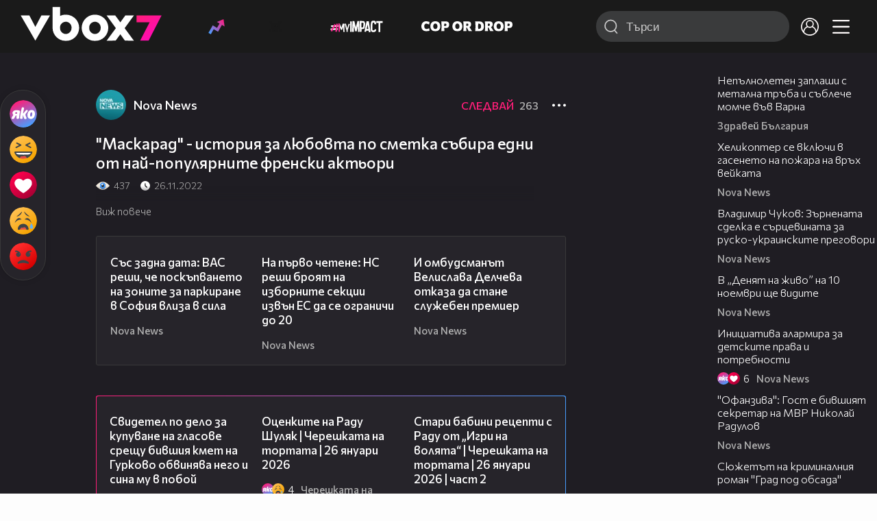

--- FILE ---
content_type: text/html; charset=UTF-8
request_url: https://www.vbox7.com/play:11505a36e4
body_size: 139917
content:
<!DOCTYPE html>

<html xmlns="http://www.w3.org/1999/xhtml" xml:lang="bg" lang="bg" data-cast-api-enabled="true">

    <head>
					<title>&quot;Маскарад&quot; - история за любовта по сметка събира едни от най-популярните френски актьори - Vbox7</title>
            <meta name="title" content="&quot;Маскарад&quot; - история за любовта по сметка събира едни от най-популярните френски актьори - Vbox7" />
				<meta name="_token" content="bqxYLCxRgU1P4UGY05NiUWhQC2AREVMHE8QDK3bt" />
		<meta name="csrf-token" content="bqxYLCxRgU1P4UGY05NiUWhQC2AREVMHE8QDK3bt" />
        <meta http-equiv="content-type" content="text/html;charset=utf-8" />

					<meta name="description" content="Гледай &quot;Маскарад&quot; - история за любовта по сметка събира едни от най-популярните френски актьори във Vbox7.com. Гледай нещо свежо! " />
    
<meta name="title" content="&quot;Маскарад&quot; - история за любовта по сметка събира едни от най-популярните френски актьори" />
<meta property="og:site_name" content="vbox7.com" />
<meta property="og:title" content="&quot;Маскарад&quot; - история за любовта по сметка събира едни от най-популярните френски актьори" />
<meta property="og:description" content="" />
<meta property="og:image" content="https://i49.vbox7.com/o/115/11505a36e40.jpg?cb=1769694406" />
<meta property="og:image:width" content="1280" />
<meta property="og:image:height" content="720" />
<meta property="og:url" content="https://www.vbox7.com/play:11505a36e4" />
<meta property="fb:app_id" content="131224700412990">
<meta property="og:type" content="website" />		
		
		<link href="https://vbox7.com/favicon.ico" id="favicon" rel="shortcut icon" />
		<link rel="apple-touch-icon" href="https://vbox7.com/favicon.ico"/>

        <meta name="viewport" content="width=device-width, initial-scale=1.0, maximum-scale=1.0, user-scalable=0, minimal-ui" />
        <meta name="apple-itunes-app" content="app-id=802819619" />
        <meta name="google-play-app" content="app-id=com.vbox7" />

        <meta name="theme-color" content="#19191b" />
        <meta name="mobile-web-app-capable" content="yes" />
        <meta name="google-site-verification" content="HhybBT1X7wIE1E13C2DXUxspea-Crm4AiNjeZJnjrDk" />
		<meta name="google-site-verification" content="MgxJsg4zRuxri2d-lLpv70iUGBrh3WNzyQNwVbKMOVw" />
		<meta name="google-site-verification" content="2E0rGjJnTbRrBKysU9h8HDmSeT2YVYLfZypA9iPzioo" />

		<meta name="facebook-domain-verification" content="kc19p3xzgwnk2efqns4fxylne9grbi" />

        <link rel="preconnect" href="https://fonts.googleapis.com">
        <link rel="preconnect" href="https://fonts.gstatic.com" crossorigin>
        <link href="https://fonts.googleapis.com/css2?family=Commissioner:wght@300;500;600;700;800&display=swap" rel="stylesheet">
        <link rel="stylesheet" type="text/css" media="screen" href="https://i49.vbox7.com/assets/css/app.css?v=f3c2442ad3" />

		<link rel="stylesheet" type="text/css" media="screen" href="https://i49.vbox7.com/assets/css/vbox/settings.css?v=f3c2442ad3" />
        <link href="https://i49.vbox7.com/assets/css/vbox/socialshare/arthref.min.css?v=f3c2442ad3" rel="stylesheet" type="text/css" />

        <script src="https://i49.vbox7.com/assets/libs/jquery-3.4.1.min.js?v=f3c2442ad3"></script>
        <script src="https://i49.vbox7.com/assets/libs/jquery-migrate-1.1.0.min.js?v=f3c2442ad3"></script>
        <script src="https://i49.vbox7.com/assets/libs/jquery-ui-1.11.4.min.js?v=f3c2442ad3"></script>
        <script type="text/javascript" src="https://imasdk.googleapis.com/js/sdkloader/ima3.js"></script>
<!--		<script async='async' src='https://www.googletagservices.com/tag/js/gpt.js'></script>-->

        <script src="https://i49.vbox7.com/assets/js/vbox/templates.js?v=f3c2442ad3"></script>
        <script src="https://i49.vbox7.com/assets/js/vbox/ajax-events.js?v=f3c2442ad3"></script>
        <script src="https://i49.vbox7.com/assets/js/vbox/frontend-events.js?v=f3c2442ad3"></script>
		<script src="https://i49.vbox7.com/assets/js/vbox/functions.js?v=f3c2442ad3"></script>
		<script src="https://i49.vbox7.com/assets/js/vbox/ajax-functions.js?v=f3c2442ad3"></script>
		<script src="https://i49.vbox7.com/assets/js/vbox/frontend-functions.js?v=f3c2442ad3"></script>
		<script src="https://i49.vbox7.com/assets/js/vbox/jquery.cookie.js?v=f3c2442ad3"></script>
        <script src="https://i49.vbox7.com/assets/js/vbox/init.js?v=f3c2442ad3"></script>
        <script src="https://i49.vbox7.com/assets/js/svg_sprite.js"></script>


		<!-- >>>>>> VBOX PLAYER  -->
		<link href="https://i49.vbox7.com/assets/css/vbox/vboxplayer/vboxcontextmenu.min.css?v=f3c2442ad3" rel="stylesheet" type="text/css" />
		<link href="https://i49.vbox7.com/assets/css/vbox/vboxplayer/vboxmediaplayer.base.v2.min.css?v=f3c2442ad3" rel="stylesheet" type="text/css" />
		<link href="https://i49.vbox7.com/assets/css/vbox/vboxplayer/themes/slickblack/vbox.slickblack.min.css?v=f3c2442ad3" rel="stylesheet" type="text/css" />

		<script src="https://i49.vbox7.com/assets/js/vbox/vboxplayer/jquery-ui-1.10.0.custom.min.js?v=f3c2442ad3"></script>
		<script src="https://i49.vbox7.com/assets/js/vbox/vboxplayer/jquery.ui.touch-punch.min.js?v=f3c2442ad3"></script>
		<script src="https://i49.vbox7.com/assets/js/vbox/vboxplayer/jquery.vboxcontextmenu.min.js?v=f3c2442ad3"></script>
		<script src="https://i49.vbox7.com/assets/js/vbox/vboxplayer/shaka-player.compiled.js?v=f3c2442ad3"></script>
		<script src="https://i49.vbox7.com/assets/js/vbox/vboxplayer/platform.js?v=f3c2442ad3"></script>
		<script src="https://i49.vbox7.com/assets/js/vbox/vboxplayer/jquery.vboxmediaplayer.v7.min.js?v=f3c2442ad3"></script>

		<script src="https://i49.vbox7.com/assets/libs/socialshare/socialShare.min.js?v=f3c2442ad3"></script>
        <script type="text/javascript" src="https://i49.vbox7.com/assets/js/vbox/sticky.addapted.js?v=f3c2442ad3"></script>
                    <script type="text/javascript" src="https://i49.vbox7.com/assets/js/vbox/quizes.js?v=f3c2442ad3"></script>
        		<script src="https://m.netinfo.bg/assets/richMedia.js?v=19"></script>


		<!-- <<<<<< VBOX PLAYER  -->



		<script type="text/javascript">
			var nua = navigator.userAgent;
			var is_android = (nua.indexOf('Android ') > -1);
			var is_ios = (nua.match(/iPad|iPhone|iPod/g) ? true : false);
			if(is_ios){
							}

			//global params
			var globalLoginUser = null;
			var globalLoginUserId = null;
			var globalLoginAvatarURL = '';

//			document.domain = "vbox7.com"

			var gtmPageData = {
				'page-url': '%2Fplay%3A11505a36e4',
				'is-logged': '',
				'ses-id': "YcbKlrNrfJrQDRpvZYXdoLoMbsWdHDJgDnmYSAuW",
				'puc-id': "92c373e4040e2e1321ed5abd0d85cfc6",
				'user-id': null,
				'pos-from': "",
				'register-dt': '',
				'last-login-dt': '',
			}

			"'article aside footer header nav section time'".replace(/\w+/g, function (n) {
				document.createElement(n)
			});

			var itemTitle = '';
        </script>

		<link rel="manifest" href="https://i49.vbox7.com/assets/manifest.json?v=f3c2442ad3" />

		<link rel="icon" type="image/png" href="https://i49.vbox7.com/assets/icons/16.png" sizes="16x16" />
		<link rel="icon" type="image/png" href="https://i49.vbox7.com/assets/icons/32.png" sizes="32x32" />
		<link rel="icon" type="image/png" href="https://i49.vbox7.com/assets/icons/96.png" sizes="96x96" />
		<link rel="icon" type="image/png" href="https://i49.vbox7.com/assets/icons/192.png" sizes="192x192" />

		<link rel="apple-touch-icon" href="https://i49.vbox7.com/assets/icons/120.png" />
		<link rel="apple-touch-icon" sizes="180x180" href="https://i49.vbox7.com/assets/icons/180.png" />
		<link rel="apple-touch-icon" sizes="152x152" href="https://i49.vbox7.com/assets/icons/152.png" />
		<link rel="apple-touch-icon" sizes="167x167" href="https://i49.vbox7.com/assets/icons/167.png" />
		<script> var requestUriJsOneSignal = '%2Fplay%3A11505a36e4';</script>
		<script src="https://cdn.onesignal.com/sdks/OneSignalSDK.js" async></script>
		<script src="https://i49.vbox7.com/assets/js/vbox/onesignal.js?v=f3c2442ad3"></script>
		<!-- Google Tag Manager -->

		<script>(function (w, d, s, l, i) {
				w[l] = w[l] || [];
				w[l].push({'gtm.start':
							new Date().getTime(), event: 'gtm.js'});
				var f = d.getElementsByTagName(s)[0],
						j = d.createElement(s), dl = l != 'dataLayer' ? '&l=' + l : '';
				j.async = true;
				j.src =
						'https://www.googletagmanager.com/gtm.js?id=' + i + dl;
				f.parentNode.insertBefore(j, f);
			})(window, document, 'script', 'dataLayer', 'GTM-TPBVX2');</script>

		<!-- End Google Tag Manager -->
        
					
    <script type="application/ld+json">
    {
        "@context": "http://schema.org",
        "@type": "VideoObject",
        "name": "&quot;Маскарад&quot; - история за любовта по сметка събира едни от най-популярните френски актьори",
        "description": "&quot;Маскарад&quot; - история за любовта по сметка събира едни от най-популярните френски актьори",
        "thumbnailUrl": "https://i49.vbox7.com/o/115/11505a36e40.jpg",
        "embedUrl": "https://www.vbox7.com/emb/external.php?vid=11505a36e4",
        "uploadDate": "2022-11-26T16:26:46+02:00",
        "interactionStatistic": {
            "@type": "InteractionCounter",
            "interactionType": { "@type": "WatchAction" },
            "userInteractionCount": 437
        },
        "duration": "PT7M53S"

		    }
</script>    <script type="application/ld+json">
    {
      "@context": "https://schema.org/",
      "@type": "BreadcrumbList",
      "itemListElement": [{
        "@type": "ListItem",
        "position": 1,
        "name": "Начало",
        "item": "https://www.vbox7.com/"
      },{
        "@type": "ListItem",
        "position": 2,
        "name": "Потребител Nova News",
        "item": "https://www.vbox7.com/user:novanews"
      },{
        "@type": "ListItem",
        "position": 3,
        "name": "&quot;Маскарад&quot; - история за любовта по сметка събира едни от най-популярните френски актьори"
      }]
    }
</script>
	<link rel="canonical" href="https://www.vbox7.com/play:11505a36e4">
    <meta name="robots" content="index, follow, max-image-preview:large, max-video-preview:-1,max-snippet:-1">
		
                
    </head>

    <body>
        <noscript>
            <iframe src="https://www.googletagmanager.com/ns.html?id=GTM-TPBVX2"
                    height="0" width="0" style="display:none;visibility:hidden"></iframe></noscript>
        <div class="site-container play-pg">

            <!-- header-container -->
            <header>

					                    <div class="top-row project">
<!--                    <div class="top-row"> -->
                        <a class="logo" href="/"><img src="https://i49.vbox7.com/design/logo/vbox-logo99.svg" alt="VBox7 logo" title="VBox7 - най-големият сайт за видео забавление"></a>
                        <nav class="main-topics">
                            <a href="/trending" class="" ><svg class="icon trending-light-grad"><use xlink:href="#trending_light_grad"></use></svg>  <span>Trending</span></a>
                            <a href="/quizbox" class="" ><svg class="icon quizbox"><use xlink:href="#quizbox"></use></svg> <span>Quizbox</span></a>
                            <a href="/myimpact"><img class="myimpact-nav" width="400" src="https://i49.vbox7.com/design/projects/eu/myimpact/myimpact-h-white-pink.svg" alt="MyImpact" /></a>
                            <a href="/copordrop"><img class="copordrop-nav" width="400" src="https://i49.vbox7.com/design/projects/eu/copordrop/copordrop_logo.svg" alt="Cop Or Drop" /></a>
                        </nav>

                    <div class="searchnav">
                        <a class="search-panel-btn hidden-dt" href="#">
                            <svg class="icon search-stroke"><use xlink:href="#search_outline"></use></svg>
                        </a>
                        <form class="search" action="/search">
                            <div class="search-icon-dt hidden-mb">
                                <svg class="icon search-stroke"><use xlink:href="#search_outline"></use></svg>
                            </div>
                            <svg class="icon arrow-left  hidden-dt"><use xlink:href="#arrow-prev"></use></svg>
                            <input required id="vbox_q_dt" name="vbox_q" type="text" value="" placeholder="Търси"  autocomplete="off"  maxlength="255">
                                <button class="search-btn" title="Search" type="submit"></button>
                                <svg class="icon clear-search"><use xlink:href="#x"></use></svg>
                                <div class="autocomplete-res-container"></div>
                        </form>
                    </div>
                    <nav class="main-nav">
                                                                        <a href="/login">
                            <svg class="icon profile"><use xlink:href="#profile"></use></svg>
                        </a>
                        
                        <a class="drop-trgr" data-id="hamburger-nav" href="#">
                            <svg class="icon x close"><use xlink:href="#x"></use></svg>
                            <svg class="icon hamburger"><use xlink:href="#hamburger"></use></svg>
                        </a>

                        <div class="drop-menu" id="notifications">
                            <div class="moreLoadingBox-small">
                                <svg class="circular" viewBox="25 25 50 50">
                                    <circle class="path" cx="50" cy="50" r="15" fill="none" stroke-width="3" stroke-miterlimit="10"/>
                                </svg>
                            </div>
                        </div>
                                                <div class="drop-menu" id="hamburger-nav">
    <section>
        <a href="/trending"><svg class="icon trending_simp"><use xlink:href="#trending_light_grad"></use></svg> <span>Trending</span></a>
        <a href="/quizbox"><svg class="icon quizbox"><use xlink:href="#quizbox"></use></svg> <span>Quizbox</span></a>
        <a href="/myimpact"><img class="myimpact-nav" width="400" src="https://i49.vbox7.com/design/projects/eu/myimpact/myimpact-h-white-pink.svg" alt="MyImpact" /></a>
        <a href="/copordrop"><img class="copordrop-nav" width="400" src="https://i49.vbox7.com/design/projects/eu/copordrop/copordrop_logo.svg" alt="Cop Or Drop" /></a>
        <a href="/topic/partytime"><span class="icon">🎉</span> <span>Party time</span></a>
        <a href="/topic/kluklu"><span class="icon">👂</span> <span>Клю – клю</span></a>
        <a href="/topic/chillzone"><span class="icon">🪀</span> <span>Chill zone</span></a>
        <a href="/topic/lifestyle"><span class="icon">⭐</span> <span>Lifestyle</span></a>
        <a href="/topic/LGBTQ"><span class="icon">🌈</span> <span>LGBTQ</span></a>
        <a href="/topic/MentalHealth"><span class="icon">🙏</span> <span>Mental health</span></a>
        <a href="/topic/sex"><span class="icon">🍆</span> <span>Sex</span></a>
        <a href="/topic/beautynews"><span class="icon">💄</span> <span>Beauty</span></a>
        <a href="/topic/fashionnews"><span class="icon">👠</span> <span>Fashion</span></a>
        <a href="/topic/moviesseries"><span class="icon">🎬</span> <span>Movie time</span></a>
        <a href="/topic/musicnews"><span class="icon">🎶</span> <span>Music </span></a>
        <a href="/topic/sportnews"><span class="icon">⚽</span> <span>Sport</span></a>
        <a href="/topic/booksnews"><span class="icon">📚</span> <span>Books</span></a>
        <a href="/topic/travelnews"><span class="icon">🛩</span> <span>Travel</span></a>
        <a href="/topic/gamingnews"><span class="icon">🎮</span> <span>Gaming</span></a>
        <a href="/topic/technologiesnews"><span class="icon">💻</span> <span>Тechnologies</span></a>

    </section>
    <section>
        <p class="sect-tit">Следвайте ни</p>
        <a target="_blank" href="https://www.tiktok.com/@vbox7official"><svg class="icon tiktok_outline"><use xlink:href="#tiktok_outline"></use></svg> <span>TikTok</span></a>
        <a target="_blank" href="https://www.instagram.com/vbox7official/?hl=bg"><svg class="icon instagram_outline"><use xlink:href="#instagram_outline"></use></svg> <span>Instagram</span></a>
        <a target="_blank" href="https://www.facebook.com/Vbox7com"><svg class="icon fb_outline"><use xlink:href="#fb_outline"></use></svg> <span>Facebook</span></a>
    </section>
    <section>
        <!--<a target="_blank" href="https://www.vbox7.com/groups/list/"><svg class="icon groups"><use xlink:href="#groups"></use></svg> <span>Групи</span></a>-->
        <a href="/toc">Общи условия</a>
        <a href="/manifesto">Кодекс</a>
    </section>
    <section>
        <p class="sect-tit">Свали от</p>
        <a href="https://play.google.com/store/apps/details?id=com.vbox7"><svg class="icon googleplaystore_outline"><use xlink:href="#googleplaystore_outline"></use></svg><span>Google Play</span></a>
        <a href="https://itunes.apple.com/bg/app/vbox7.com/id802819619"><svg class="icon apple_outline"><use xlink:href="#apple_outline"></use></svg><span>App Store</span></a>
        <a href="https://appgallery.cloud.huawei.com/marketshare/app/C101463961"><svg class="icon huawei_outline"><use xlink:href="#huawei_outline"></use></svg><span>AppGallery</span></a>
    </section>
    <section>
        <p class="sect-tit"><a href="/privacynotice">Политика за поверителност</a></p>
        <a onclick="googlefc.callbackQueue.push({'CONSENT_DATA_READY': () => googlefc.showRevocationMessage()});" href="javascript:;">Поверителност</a>
        <a target="_blank"  href="https://www.netinfocompany.bg/gdpr/">GDPR Инфо</a>
        <a id="trigger-onesignal" href="#">Известия</a>
    </section>
    <section>
        <a target="_blank"  href="https://netinfocompany.bg/">За нас</a>
        <a target="_blank" href="http://www.netinfocompany.bg/media-kit/vbox7com-91">За реклама</a>
        <a href="/contact">Контакт</a>
        <a href="/help">Помощ</a>
        <a href="https://blog.vbox7.com/">VBox7 блог</a>
    </section>
</div>
                    </nav>
                </div>



                <nav class="sub-nav row-mb hidden hidden-mb" id="subNavigation">
                    <div class="home-cnt">
                        <a href="/" class="">
                            <i class="icon-home-filled"></i>
                        </a>
                    </div>

                    <div>
                        <a href="/followed" class="">
                                                        Следвай
                                                    </a>
                    </div>
                    <div class="hidden-mb">
                                            </div>

                </nav>

            </header>
                            <div class="hot-topics-row">
                    <nav>
<!--					<a href="/top2022vbox">🔝 Топ 100 видеа 2022</a>
                        <a href="/top2022articles">🔝 Топ 100 articles 2022</a>-->
                                                <a href="/topic/partytime">🎉 PARTY TIME</a>
                                                <a href="/topic/kluklu">👂 Клю – клю</a>
                                                <a href="/topic/chillzone">🪀CHILL ZONE</a>
                                                <a href="/topic/lifestyle">⭐Lifestyle</a>
                                                <a href="/topic/LGBTQ">🌈LGBTQ</a>
                                            </nav>
                </div>
                        <div class="player-content">
                <div class="video-player" tabindex="-1">
                    <div class="main-video-player-frame">
                        <div class="main-video-player-cont">
							<div>
								<video id="html5player" playsinline crossorigin="anonymous">
								</video>
							</div>
                        </div>
                    </div>
                </div>
                <section class="video-playlist-container"></section>
            </div>


            <!-- end header -->

            <div class="content">
                <div class="main-ajx"  id="item-ajx"><!-- the only wrapper needed for lvl 2  -->
                    <script src="https://i49.vbox7.com/assets/js/vbox/openItemSamePage.js?v=f3c2442ad3"></script>

                    <script>
                            var googletag = googletag || {};
                            googletag.cmd = googletag.cmd || [];
                    </script>
                </div>

                <div class="main-native" id="native">
                    
			<section class="play-grid">

    <div class="item-content-wrap">
        <div class="player area">
            <div class="mobile-tabs">
                <a class="all active" href="#" data-id="show-all">Всички</a>
                <a class="trend" href="#" data-id="show-trending"><span>Trending</span></a>
                <a class="more-channel-videos" href="#" data-id="show-more-from">Nova News</a>
            </div>
        </div>
        <div class="reactions">
            <div class="sticky">
                <div class="react-buttons">
	
		<a href="" class="play-vote " data-id="18545916" data-reaction="good" title="Яко е! ">
            <svg class="icon react cool "><use xlink:href="#cool"></use></svg>
			<span class="icon-like-num"></span>
		</a>

        <a href="" class="play-vote " data-id="18545916" data-reaction="laugh" title="Смях!">
            <svg class="icon react rofl "><use xlink:href="#rofl"></use></svg>
			<span class="icon-like-num"></span>
		</a>

        <a href="" class="play-vote " data-id="18545916" data-reaction="heart" title="Сърце!">
            <svg class="icon react love "><use xlink:href="#love"></use></svg>
			<span class="icon-like-num"></span>
		</a>

        <a href="" class="play-vote " data-id="18545916" data-reaction="cry" title="Плач!">
            <svg class="icon react sad "><use xlink:href="#sad"></use></svg>
			<span class="icon-like-num"></span>
		</a>

        <a href="" class="play-vote " data-id="18545916" data-reaction="angry" title="Ядосан!">
            <svg class="icon react angry "><use xlink:href="#angry"></use></svg>
			<span class="icon-like-num"></span>
		</a>
	</div><!--                <div class="comments-btn">
                    <svg class="icon react comment"><use xlink:href="#comment"></use></svg>
                    <div class="comments-label"><span class="num">0</span></div>
                </div>-->
            </div>
        </div>
        <div class="video-info">
			<div class="channel-opt">
    <a class="channel-name" href="/user:novanews">
		<img class="avatar-wrap" src="https://i49.vbox7.com/a/6f4/novanews_6f4eab89_2.jpg"  loading="lazy" />
		<span>Nova News</span>
	</a>
			<div class="foll-wr follow" data-userid="5489469">
				<span class="foll-txt">Следвай</span>
				<span class="num">263</span>
			</div>
				</div>

			<h1>  "Маскарад" - история за любовта по сметка събира едни от най-популярните френски актьори</h1>
			<a href="#" class="hidden-dt toggle-trigger collapsed-trig" data-id="def-cont">
    <svg class="icon arrow-down closed"><use xlink:href="#arrow-prev"></use></svg>
</a>
<div id="def-cont" class="det-info collapsed-toggle mb-tgl-only"><!-- remove collapsed toggle from all but play -->
	<div class="video-stat">
        <svg class="icon views"><use xlink:href="#eye"></use></svg> <span>437</span>
		<svg class="icon time"><use xlink:href="#clock_negative"></use></svg> <span>26.11.2022</span>
	</div>
	<div class="drop-wrap video-options">
		<a href="#" class="drop-trgr" data-id="item-options"><svg class="icon more"><use xlink:href="#more"></use></svg></a>
		<div id="item-options" class="drop-menu">
			<a href="#" class="popup-share" data-link="https://vbox7.com/play:11505a36e4"><span>Сподели</span></a>

			<a href="/login?backto=%2Fplay%3A11505a36e4"><span>Следвай</span></a>
			</div>
	</div>

	<div id="descript-cont" class="video-description collapsed-toggle-dt">
		
		
	</div>
    <div class="full-description toggle-trigger-dt collapsed-trig-dt" data-id="descript-cont">
        <span class="to-all">Виж повече</span>
        <span class="to-short">Виж по-малко</span>
    </div>
</div>		</div>
        <div class="more-from gtm-container" data-name="channel" data-page="play">
			<div class="card video-cell card-landsc-mb card-portrait-dt">
    <a href="/play:1882f29daf" title="Със задна дата: ВАС реши, че поскъпването на зоните за паркиране в София влиза в сила" class="thumb-cont prw   " data-mdkey="1882f29daf"  data-pos="1" >
        <picture>

                        <img src="https://i49.vbox7.com/i/188/1882f29daf6.jpg" width="100%" height="auto" alt="Със задна дата: ВАС реши, че поскъпването на зоните за паркиране в София влиза в сила" loading="lazy">
        </picture>
                <span class="dur">00:33</span>
        <span class="thumb-play"><svg class="icon play-circle"><use xlink:href="#play-circle"></use></svg></span>
            </a>
    <div class="info-cont">
                <h3>
            <a href="/play:1882f29daf" title="Със задна дата: ВАС реши, че поскъпването на зоните за паркиране в София влиза в сила" class="">Със задна дата: ВАС реши, че поскъпването на зоните за паркиране в София влиза в сила</a>
        </h3>
                                    <div class="reactions">
                                <span>0</span>
            </div>
                            <div class="channel-opt">
    <a class="channel-name" href="/user:novanews">
		<img class="avatar-wrap" src="https://i49.vbox7.com/a/6f4/novanews_6f4eab89_2.jpg"  loading="lazy" />
		<span>Nova News</span>
	</a>
	</div>
                            </div>
</div>

				<div class="card video-cell card-landsc-mb card-portrait-dt">
    <a href="/play:6955d60e6c" title="На първо четене: НС реши броят на изборните секции извън ЕС да се ограничи до 20" class="thumb-cont prw   " data-mdkey="6955d60e6c"  data-pos="2" >
        <picture>

                        <img src="https://i49.vbox7.com/i/695/6955d60e6c6.jpg" width="100%" height="auto" alt="На първо четене: НС реши броят на изборните секции извън ЕС да се ограничи до 20" loading="lazy">
        </picture>
                <span class="dur">01:30</span>
        <span class="thumb-play"><svg class="icon play-circle"><use xlink:href="#play-circle"></use></svg></span>
            </a>
    <div class="info-cont">
                <h3>
            <a href="/play:6955d60e6c" title="На първо четене: НС реши броят на изборните секции извън ЕС да се ограничи до 20" class="">На първо четене: НС реши броят на изборните секции извън ЕС да се ограничи до 20</a>
        </h3>
                                    <div class="reactions">
                                <span>0</span>
            </div>
                            <div class="channel-opt">
    <a class="channel-name" href="/user:novanews">
		<img class="avatar-wrap" src="https://i49.vbox7.com/a/6f4/novanews_6f4eab89_2.jpg"  loading="lazy" />
		<span>Nova News</span>
	</a>
	</div>
                            </div>
</div>

				<div class="card video-cell card-landsc-mb card-portrait-dt">
    <a href="/play:2c0c3a5872" title="И омбудсманът Велислава Делчева отказа да стане служебен премиер" class="thumb-cont prw   " data-mdkey="2c0c3a5872"  data-pos="3" >
        <picture>

                        <img src="https://i49.vbox7.com/i/2c0/2c0c3a58726.jpg" width="100%" height="auto" alt="И омбудсманът Велислава Делчева отказа да стане служебен премиер" loading="lazy">
        </picture>
                <span class="dur">01:18</span>
        <span class="thumb-play"><svg class="icon play-circle"><use xlink:href="#play-circle"></use></svg></span>
            </a>
    <div class="info-cont">
                <h3>
            <a href="/play:2c0c3a5872" title="И омбудсманът Велислава Делчева отказа да стане служебен премиер" class="">И омбудсманът Велислава Делчева отказа да стане служебен премиер</a>
        </h3>
                                    <div class="reactions">
                                <span>0</span>
            </div>
                            <div class="channel-opt">
    <a class="channel-name" href="/user:novanews">
		<img class="avatar-wrap" src="https://i49.vbox7.com/a/6f4/novanews_6f4eab89_2.jpg"  loading="lazy" />
		<span>Nova News</span>
	</a>
	</div>
                            </div>
</div>

				<div class="card video-cell card-landsc-mb card-portrait-dt">
    <a href="/play:021240ba15" title="Как ще работят новите дефибрилатори, които ще бъдат поставени на обществени места" class="thumb-cont prw   " data-mdkey="021240ba15"  data-pos="4" >
        <picture>

                        <img src="https://i49.vbox7.com/i/021/021240ba156.jpg" width="100%" height="auto" alt="Как ще работят новите дефибрилатори, които ще бъдат поставени на обществени места" loading="lazy">
        </picture>
                <span class="dur">07:57</span>
        <span class="thumb-play"><svg class="icon play-circle"><use xlink:href="#play-circle"></use></svg></span>
            </a>
    <div class="info-cont">
                <h3>
            <a href="/play:021240ba15" title="Как ще работят новите дефибрилатори, които ще бъдат поставени на обществени места" class="">Как ще работят новите дефибрилатори, които ще бъдат поставени на обществени места</a>
        </h3>
                                    <div class="reactions">
                                <span>0</span>
            </div>
                            <div class="channel-opt">
    <a class="channel-name" href="/user:novanews">
		<img class="avatar-wrap" src="https://i49.vbox7.com/a/6f4/novanews_6f4eab89_2.jpg"  loading="lazy" />
		<span>Nova News</span>
	</a>
	</div>
                            </div>
</div>

				<div class="card video-cell card-landsc-mb card-portrait-dt">
    <a href="/play:8da9e7532e" title="Колко пари са нужни за нормален живот в България" class="thumb-cont prw   " data-mdkey="8da9e7532e"  data-pos="5" >
        <picture>

                        <img src="https://i49.vbox7.com/i/8da/8da9e7532e6.jpg" width="100%" height="auto" alt="Колко пари са нужни за нормален живот в България" loading="lazy">
        </picture>
                <span class="dur">07:38</span>
        <span class="thumb-play"><svg class="icon play-circle"><use xlink:href="#play-circle"></use></svg></span>
            </a>
    <div class="info-cont">
                <h3>
            <a href="/play:8da9e7532e" title="Колко пари са нужни за нормален живот в България" class="">Колко пари са нужни за нормален живот в България</a>
        </h3>
                                    <div class="reactions">
                                <span>0</span>
            </div>
                            <div class="channel-opt">
    <a class="channel-name" href="/user:novanews">
		<img class="avatar-wrap" src="https://i49.vbox7.com/a/6f4/novanews_6f4eab89_2.jpg"  loading="lazy" />
		<span>Nova News</span>
	</a>
	</div>
                            </div>
</div>

				<div class="card video-cell card-landsc-mb card-portrait-dt">
    <a href="/play:28a001ac63" title="Обеден информационен блок на NOVA NEWS (29.01.2026)" class="thumb-cont prw   " data-mdkey="28a001ac63"  data-pos="6" >
        <picture>

                        <img src="https://i49.vbox7.com/i/28a/28a001ac636.jpg" width="100%" height="auto" alt="Обеден информационен блок на NOVA NEWS (29.01.2026)" loading="lazy">
        </picture>
                <span class="dur">37:12</span>
        <span class="thumb-play"><svg class="icon play-circle"><use xlink:href="#play-circle"></use></svg></span>
            </a>
    <div class="info-cont">
                <h3>
            <a href="/play:28a001ac63" title="Обеден информационен блок на NOVA NEWS (29.01.2026)" class="">Обеден информационен блок на NOVA NEWS (29.01.2026)</a>
        </h3>
                                    <div class="reactions">
                                <span>0</span>
            </div>
                            <div class="channel-opt">
    <a class="channel-name" href="/user:novanews">
		<img class="avatar-wrap" src="https://i49.vbox7.com/a/6f4/novanews_6f4eab89_2.jpg"  loading="lazy" />
		<span>Nova News</span>
	</a>
	</div>
                            </div>
</div>

				<div class="card video-cell card-landsc-mb card-portrait-dt">
    <a href="/play:937bc9aed2" title="Отстраниха двама агенти, за които се твърди, че са стреляли по Алекс Прети в Минеаполис" class="thumb-cont prw   " data-mdkey="937bc9aed2"  data-pos="7" >
        <picture>

                        <img src="https://i49.vbox7.com/i/937/937bc9aed26.jpg" width="100%" height="auto" alt="Отстраниха двама агенти, за които се твърди, че са стреляли по Алекс Прети в Минеаполис" loading="lazy">
        </picture>
                <span class="dur">00:49</span>
        <span class="thumb-play"><svg class="icon play-circle"><use xlink:href="#play-circle"></use></svg></span>
            </a>
    <div class="info-cont">
                <h3>
            <a href="/play:937bc9aed2" title="Отстраниха двама агенти, за които се твърди, че са стреляли по Алекс Прети в Минеаполис" class="">Отстраниха двама агенти, за които се твърди, че са стреляли по Алекс Прети в Минеаполис</a>
        </h3>
                                    <div class="reactions">
                                <span>0</span>
            </div>
                            <div class="channel-opt">
    <a class="channel-name" href="/user:novanews">
		<img class="avatar-wrap" src="https://i49.vbox7.com/a/6f4/novanews_6f4eab89_2.jpg"  loading="lazy" />
		<span>Nova News</span>
	</a>
	</div>
                            </div>
</div>

				<div class="card video-cell card-landsc-mb card-portrait-dt">
    <a href="/play:76ec9c81f2" title="Тръмп: Времето за преговори с Иран изтича. Техеран: С пръст на спусъка сме" class="thumb-cont prw   " data-mdkey="76ec9c81f2"  data-pos="8" >
        <picture>

                        <img src="https://i49.vbox7.com/i/76e/76ec9c81f26.jpg" width="100%" height="auto" alt="Тръмп: Времето за преговори с Иран изтича. Техеран: С пръст на спусъка сме" loading="lazy">
        </picture>
                <span class="dur">01:57</span>
        <span class="thumb-play"><svg class="icon play-circle"><use xlink:href="#play-circle"></use></svg></span>
            </a>
    <div class="info-cont">
                <h3>
            <a href="/play:76ec9c81f2" title="Тръмп: Времето за преговори с Иран изтича. Техеран: С пръст на спусъка сме" class="">Тръмп: Времето за преговори с Иран изтича. Техеран: С пръст на спусъка сме</a>
        </h3>
                                    <div class="reactions">
                                <span>0</span>
            </div>
                            <div class="channel-opt">
    <a class="channel-name" href="/user:novanews">
		<img class="avatar-wrap" src="https://i49.vbox7.com/a/6f4/novanews_6f4eab89_2.jpg"  loading="lazy" />
		<span>Nova News</span>
	</a>
	</div>
                            </div>
</div>

				<div class="card video-cell card-landsc-mb card-portrait-dt">
    <a href="/play:6ff1f7cd1f" title="„Лукойл“ продава чуждестранните си активи на американската компания Carlyle" class="thumb-cont prw   " data-mdkey="6ff1f7cd1f"  data-pos="9" >
        <picture>

                        <img src="https://i49.vbox7.com/i/6ff/6ff1f7cd1f6.jpg" width="100%" height="auto" alt="„Лукойл“ продава чуждестранните си активи на американската компания Carlyle" loading="lazy">
        </picture>
                <span class="dur">01:41</span>
        <span class="thumb-play"><svg class="icon play-circle"><use xlink:href="#play-circle"></use></svg></span>
            </a>
    <div class="info-cont">
                <h3>
            <a href="/play:6ff1f7cd1f" title="„Лукойл“ продава чуждестранните си активи на американската компания Carlyle" class="">„Лукойл“ продава чуждестранните си активи на американската компания Carlyle</a>
        </h3>
                                    <div class="reactions">
                                <span>0</span>
            </div>
                            <div class="channel-opt">
    <a class="channel-name" href="/user:novanews">
		<img class="avatar-wrap" src="https://i49.vbox7.com/a/6f4/novanews_6f4eab89_2.jpg"  loading="lazy" />
		<span>Nova News</span>
	</a>
	</div>
                            </div>
</div>

				<div class="card video-cell card-landsc-mb card-portrait-dt">
    <a href="/play:f430368138" title="Консултациите за служебен премиер продължават" class="thumb-cont prw   " data-mdkey="f430368138"  data-pos="10" >
        <picture>

                        <img src="https://i49.vbox7.com/i/f43/f4303681386.jpg" width="100%" height="auto" alt="Консултациите за служебен премиер продължават" loading="lazy">
        </picture>
                <span class="dur">01:48</span>
        <span class="thumb-play"><svg class="icon play-circle"><use xlink:href="#play-circle"></use></svg></span>
            </a>
    <div class="info-cont">
                <h3>
            <a href="/play:f430368138" title="Консултациите за служебен премиер продължават" class="">Консултациите за служебен премиер продължават</a>
        </h3>
                                    <div class="reactions">
                                <span>0</span>
            </div>
                            <div class="channel-opt">
    <a class="channel-name" href="/user:novanews">
		<img class="avatar-wrap" src="https://i49.vbox7.com/a/6f4/novanews_6f4eab89_2.jpg"  loading="lazy" />
		<span>Nova News</span>
	</a>
	</div>
                            </div>
</div>

				<div class="card video-cell card-landsc-mb card-portrait-dt">
    <a href="/play:d21fb3f3af" title="Федерални агенти опитаха да нахлуят в консулството на Еквадор" class="thumb-cont prw   " data-mdkey="d21fb3f3af"  data-pos="11" >
        <picture>

                        <img src="https://i49.vbox7.com/i/d21/d21fb3f3af6.jpg" width="100%" height="auto" alt="Федерални агенти опитаха да нахлуят в консулството на Еквадор" loading="lazy">
        </picture>
                <span class="dur">00:51</span>
        <span class="thumb-play"><svg class="icon play-circle"><use xlink:href="#play-circle"></use></svg></span>
            </a>
    <div class="info-cont">
                <h3>
            <a href="/play:d21fb3f3af" title="Федерални агенти опитаха да нахлуят в консулството на Еквадор" class="">Федерални агенти опитаха да нахлуят в консулството на Еквадор</a>
        </h3>
                                    <div class="reactions">
                                <span>0</span>
            </div>
                            <div class="channel-opt">
    <a class="channel-name" href="/user:novanews">
		<img class="avatar-wrap" src="https://i49.vbox7.com/a/6f4/novanews_6f4eab89_2.jpg"  loading="lazy" />
		<span>Nova News</span>
	</a>
	</div>
                            </div>
</div>

	<script>
	$(document).ready(function() {
		initGridToggles();
	});
</script>        </div>
        <div class="trending gtm-container" data-name="channel" data-page="play">
          <div class="card video-cell card-landsc-mb card-portrait-dt">
    <a href="/play:4d605c2f9c" title="Свидетел по дело за купуване на гласове срещу бившия кмет на Гурково обвинява него и сина му в побой" class="thumb-cont prw   " data-mdkey="4d605c2f9c"  data-pos="1" >
        <picture>

                        <img src="https://i49.vbox7.com/i/4d6/4d605c2f9c6.jpg" width="100%" height="auto" alt="Свидетел по дело за купуване на гласове срещу бившия кмет на Гурково обвинява него и сина му в побой" loading="lazy">
        </picture>
                <span class="dur">06:03</span>
        <span class="thumb-play"><svg class="icon play-circle"><use xlink:href="#play-circle"></use></svg></span>
            </a>
    <div class="info-cont">
                <h3>
            <a href="/play:4d605c2f9c" title="Свидетел по дело за купуване на гласове срещу бившия кмет на Гурково обвинява него и сина му в побой" class="">Свидетел по дело за купуване на гласове срещу бившия кмет на Гурково обвинява него и сина му в побой</a>
        </h3>
                                    <div class="reactions">
                                    <svg class="icon react cool "><use xlink:href="#cool"></use></svg>
                                    <svg class="icon react rofl "><use xlink:href="#rofl"></use></svg>
                                    <svg class="icon react love "><use xlink:href="#love"></use></svg>
                                <span>4</span>
            </div>
                            <div class="channel-opt">
    <a class="channel-name" href="/user:zdraveibulgaria">
		<img class="avatar-wrap" src="https://i49.vbox7.com/a/83b/zdraveibulgaria_83bc8334_2.jpg"  loading="lazy" />
		<span>Здравей България</span>
	</a>
	</div>
                            </div>
</div>

                <div class="card video-cell card-landsc-mb card-portrait-dt">
    <a href="/play:3c65182f17" title="Оценките на Раду Шуляк | Черешката на тортата | 26 януари 2026" class="thumb-cont prw   " data-mdkey="3c65182f17"  data-pos="2" >
        <picture>

                        <img src="https://i49.vbox7.com/i/3c6/3c65182f176.jpg" width="100%" height="auto" alt="Оценките на Раду Шуляк | Черешката на тортата | 26 януари 2026" loading="lazy">
        </picture>
                <span class="dur">18:57</span>
        <span class="thumb-play"><svg class="icon play-circle"><use xlink:href="#play-circle"></use></svg></span>
            </a>
    <div class="info-cont">
                <h3>
            <a href="/play:3c65182f17" title="Оценките на Раду Шуляк | Черешката на тортата | 26 януари 2026" class="">Оценките на Раду Шуляк | Черешката на тортата | 26 януари 2026</a>
        </h3>
                                    <div class="reactions">
                                    <svg class="icon react cool "><use xlink:href="#cool"></use></svg>
                                    <svg class="icon react sad "><use xlink:href="#sad"></use></svg>
                                    <svg class="icon react rofl "><use xlink:href="#rofl"></use></svg>
                                <span>4</span>
            </div>
                            <div class="channel-opt">
    <a class="channel-name" href="/user:chereshkata_na_tortata">
		<img class="avatar-wrap" src="https://i49.vbox7.com/a/dab/chereshkata_na_tortata_dabfa4b2_2.jpg"  loading="lazy" />
		<span>Черешката на тортата</span>
	</a>
	</div>
                            </div>
</div>

                <div class="card video-cell card-landsc-mb card-portrait-dt">
    <a href="/play:03d1608f0c" title="Стари бабини рецепти с Раду от „Игри на волята“ | Черешката на тортата | 26 януари 2026 | част 2" class="thumb-cont prw   " data-mdkey="03d1608f0c"  data-pos="3" >
        <picture>

                        <img src="https://i49.vbox7.com/i/03d/03d1608f0c6.jpg" width="100%" height="auto" alt="Стари бабини рецепти с Раду от „Игри на волята“ | Черешката на тортата | 26 януари 2026 | част 2" loading="lazy">
        </picture>
                <span class="dur">14:05</span>
        <span class="thumb-play"><svg class="icon play-circle"><use xlink:href="#play-circle"></use></svg></span>
            </a>
    <div class="info-cont">
                <h3>
            <a href="/play:03d1608f0c" title="Стари бабини рецепти с Раду от „Игри на волята“ | Черешката на тортата | 26 януари 2026 | част 2" class="">Стари бабини рецепти с Раду от „Игри на волята“ | Черешката на тортата | 26 януари 2026 | част 2</a>
        </h3>
                                    <div class="reactions">
                                    <svg class="icon react cool "><use xlink:href="#cool"></use></svg>
                                    <svg class="icon react sad "><use xlink:href="#sad"></use></svg>
                                <span>2</span>
            </div>
                            <div class="channel-opt">
    <a class="channel-name" href="/user:chereshkata_na_tortata">
		<img class="avatar-wrap" src="https://i49.vbox7.com/a/dab/chereshkata_na_tortata_dabfa4b2_2.jpg"  loading="lazy" />
		<span>Черешката на тортата</span>
	</a>
	</div>
                            </div>
</div>

                <div class="card video-cell card-landsc-mb card-portrait-dt">
    <a href="/play:601f95739c" title="Айлин Бобева посреща гости | Черешката на тортата | 22 януари 2026" class="thumb-cont prw   " data-mdkey="601f95739c"  data-pos="4" >
        <picture>

                        <img src="https://i49.vbox7.com/i/601/601f95739c6.jpg" width="100%" height="auto" alt="Айлин Бобева посреща гости | Черешката на тортата | 22 януари 2026" loading="lazy">
        </picture>
                <span class="dur">18:28</span>
        <span class="thumb-play"><svg class="icon play-circle"><use xlink:href="#play-circle"></use></svg></span>
            </a>
    <div class="info-cont">
                <h3>
            <a href="/play:601f95739c" title="Айлин Бобева посреща гости | Черешката на тортата | 22 януари 2026" class="">Айлин Бобева посреща гости | Черешката на тортата | 22 януари 2026</a>
        </h3>
                                    <div class="reactions">
                                    <svg class="icon react cool "><use xlink:href="#cool"></use></svg>
                                    <svg class="icon react angry "><use xlink:href="#angry"></use></svg>
                                <span>4</span>
            </div>
                            <div class="channel-opt">
    <a class="channel-name" href="/user:chereshkata_na_tortata">
		<img class="avatar-wrap" src="https://i49.vbox7.com/a/dab/chereshkata_na_tortata_dabfa4b2_2.jpg"  loading="lazy" />
		<span>Черешката на тортата</span>
	</a>
	</div>
                            </div>
</div>

                <div class="card video-cell card-landsc-mb card-portrait-dt">
    <a href="/play:1ca8570614" title="Оценките на Никол Ризова | Черешката на тортата | 28 януари 2026" class="thumb-cont prw   " data-mdkey="1ca8570614"  data-pos="5" >
        <picture>

                        <img src="https://i49.vbox7.com/i/1ca/1ca85706146.jpg" width="100%" height="auto" alt="Оценките на Никол Ризова | Черешката на тортата | 28 януари 2026" loading="lazy">
        </picture>
                <span class="dur">14:45</span>
        <span class="thumb-play"><svg class="icon play-circle"><use xlink:href="#play-circle"></use></svg></span>
            </a>
    <div class="info-cont">
                <h3>
            <a href="/play:1ca8570614" title="Оценките на Никол Ризова | Черешката на тортата | 28 януари 2026" class="">Оценките на Никол Ризова | Черешката на тортата | 28 януари 2026</a>
        </h3>
                                    <div class="reactions">
                                    <svg class="icon react cool "><use xlink:href="#cool"></use></svg>
                                    <svg class="icon react angry "><use xlink:href="#angry"></use></svg>
                                <span>3</span>
            </div>
                            <div class="channel-opt">
    <a class="channel-name" href="/user:chereshkata_na_tortata">
		<img class="avatar-wrap" src="https://i49.vbox7.com/a/dab/chereshkata_na_tortata_dabfa4b2_2.jpg"  loading="lazy" />
		<span>Черешката на тортата</span>
	</a>
	</div>
                            </div>
</div>

                <div class="card video-cell card-landsc-mb card-portrait-dt">
    <a href="/play:6acfd993da" title="Никол Ризова посреща гости | Черешката на тортата | 28 януари 2026" class="thumb-cont prw   " data-mdkey="6acfd993da"  data-pos="6" >
        <picture>

                        <img src="https://i49.vbox7.com/i/6ac/6acfd993da6.jpg" width="100%" height="auto" alt="Никол Ризова посреща гости | Черешката на тортата | 28 януари 2026" loading="lazy">
        </picture>
                <span class="dur">19:44</span>
        <span class="thumb-play"><svg class="icon play-circle"><use xlink:href="#play-circle"></use></svg></span>
            </a>
    <div class="info-cont">
                <h3>
            <a href="/play:6acfd993da" title="Никол Ризова посреща гости | Черешката на тортата | 28 януари 2026" class="">Никол Ризова посреща гости | Черешката на тортата | 28 януари 2026</a>
        </h3>
                                    <div class="reactions">
                                    <svg class="icon react cool "><use xlink:href="#cool"></use></svg>
                                    <svg class="icon react love "><use xlink:href="#love"></use></svg>
                                    <svg class="icon react angry "><use xlink:href="#angry"></use></svg>
                                <span>4</span>
            </div>
                            <div class="channel-opt">
    <a class="channel-name" href="/user:chereshkata_na_tortata">
		<img class="avatar-wrap" src="https://i49.vbox7.com/a/dab/chereshkata_na_tortata_dabfa4b2_2.jpg"  loading="lazy" />
		<span>Черешката на тортата</span>
	</a>
	</div>
                            </div>
</div>

                <div class="card video-cell card-landsc-mb card-portrait-dt">
    <a href="/play:9230c2d4c5" title="Музика, любов и горещи изненади от Никол Ризова | Черешката на тортата | 28 януари 2026 | част 2" class="thumb-cont prw   " data-mdkey="9230c2d4c5"  data-pos="7" >
        <picture>

                        <img src="https://i49.vbox7.com/i/923/9230c2d4c56.jpg" width="100%" height="auto" alt="Музика, любов и горещи изненади от Никол Ризова | Черешката на тортата | 28 януари 2026 | част 2" loading="lazy">
        </picture>
                <span class="dur">15:19</span>
        <span class="thumb-play"><svg class="icon play-circle"><use xlink:href="#play-circle"></use></svg></span>
            </a>
    <div class="info-cont">
                <h3>
            <a href="/play:9230c2d4c5" title="Музика, любов и горещи изненади от Никол Ризова | Черешката на тортата | 28 януари 2026 | част 2" class="">Музика, любов и горещи изненади от Никол Ризова | Черешката на тортата | 28 януари 2026 | част 2</a>
        </h3>
                                    <div class="reactions">
                                    <svg class="icon react cool "><use xlink:href="#cool"></use></svg>
                                <span>2</span>
            </div>
                            <div class="channel-opt">
    <a class="channel-name" href="/user:chereshkata_na_tortata">
		<img class="avatar-wrap" src="https://i49.vbox7.com/a/dab/chereshkata_na_tortata_dabfa4b2_2.jpg"  loading="lazy" />
		<span>Черешката на тортата</span>
	</a>
	</div>
                            </div>
</div>

                <div class="card video-cell card-landsc-mb card-portrait-dt">
    <a href="/play:b676b4dc41" title="Подкаст: &quot;Гласът на...&quot; Цвятко Луджев | Епизод 12" class="thumb-cont prw   " data-mdkey="b676b4dc41"  data-pos="8" >
        <picture>

                        <img src="https://i49.vbox7.com/i/b67/b676b4dc416.jpg" width="100%" height="auto" alt="Подкаст: &quot;Гласът на...&quot; Цвятко Луджев | Епизод 12" loading="lazy">
        </picture>
                <span class="dur">01:09:02</span>
        <span class="thumb-play"><svg class="icon play-circle"><use xlink:href="#play-circle"></use></svg></span>
            </a>
    <div class="info-cont">
                <h3>
            <a href="/play:b676b4dc41" title="Подкаст: &quot;Гласът на...&quot; Цвятко Луджев | Епизод 12" class="">Подкаст: &quot;Гласът на...&quot; Цвятко Луджев | Епизод 12</a>
        </h3>
                                    <div class="reactions">
                                    <svg class="icon react rofl "><use xlink:href="#rofl"></use></svg>
                                <span>1</span>
            </div>
                            <div class="channel-opt">
    <a class="channel-name" href="/user:viamedia">
		<img class="avatar-wrap" src="https://i49.vbox7.com/a/f79/fe76a0f853_f79409e8_2.jpg"  loading="lazy" />
		<span>ВИА Медия</span>
	</a>
	</div>
                            </div>
</div>

                <div class="card video-cell card-landsc-mb card-portrait-dt">
    <a href="/play:18d5815750" title="Крава използва метла, за да се чеше" class="thumb-cont prw   " data-mdkey="18d5815750"  data-pos="9" >
        <picture>

                        <img src="https://i49.vbox7.com/i/18d/18d58157506.jpg" width="100%" height="auto" alt="Крава използва метла, за да се чеше" loading="lazy">
        </picture>
                <span class="dur">01:04</span>
        <span class="thumb-play"><svg class="icon play-circle"><use xlink:href="#play-circle"></use></svg></span>
            </a>
    <div class="info-cont">
                <h3>
            <a href="/play:18d5815750" title="Крава използва метла, за да се чеше" class="">Крава използва метла, за да се чеше</a>
        </h3>
                                    <div class="reactions">
                                    <svg class="icon react rofl "><use xlink:href="#rofl"></use></svg>
                                <span>1</span>
            </div>
                            <div class="channel-opt">
    <a class="channel-name" href="/user:novinitenanova">
		<img class="avatar-wrap" src="https://i49.vbox7.com/a/c38/novinitenanova_c3887149_2.jpg"  loading="lazy" />
		<span>Новините на NOVA</span>
	</a>
	</div>
                            </div>
</div>

                <div class="card video-cell card-landsc-mb card-portrait-dt">
    <a href="/play:f7c35eb5a8" title="Инфлуенсърска вечеря на свещи от Айлин Бобева | Черешката на тортата | 22 януари 2026 | част 2" class="thumb-cont prw   " data-mdkey="f7c35eb5a8"  data-pos="10" >
        <picture>

                        <img src="https://i49.vbox7.com/i/f7c/f7c35eb5a86.jpg" width="100%" height="auto" alt="Инфлуенсърска вечеря на свещи от Айлин Бобева | Черешката на тортата | 22 януари 2026 | част 2" loading="lazy">
        </picture>
                <span class="dur">19:19</span>
        <span class="thumb-play"><svg class="icon play-circle"><use xlink:href="#play-circle"></use></svg></span>
            </a>
    <div class="info-cont">
                <h3>
            <a href="/play:f7c35eb5a8" title="Инфлуенсърска вечеря на свещи от Айлин Бобева | Черешката на тортата | 22 януари 2026 | част 2" class="">Инфлуенсърска вечеря на свещи от Айлин Бобева | Черешката на тортата | 22 януари 2026 | част 2</a>
        </h3>
                                    <div class="reactions">
                                    <svg class="icon react cool "><use xlink:href="#cool"></use></svg>
                                <span>3</span>
            </div>
                            <div class="channel-opt">
    <a class="channel-name" href="/user:chereshkata_na_tortata">
		<img class="avatar-wrap" src="https://i49.vbox7.com/a/dab/chereshkata_na_tortata_dabfa4b2_2.jpg"  loading="lazy" />
		<span>Черешката на тортата</span>
	</a>
	</div>
                            </div>
</div>

    
        </div>
                
        <div class="related gtm-container" data-name="pool" data-page="play">
            <div class="card video-cell card-landsc-mb">
    <a href="/play:5978d30a35" title="Непълнолетен заплаши с метална тръба и съблече момче във Варна" class="thumb-cont prw   " data-mdkey="5978d30a35"  data-pos="1" >
        <picture>

                        <img src="https://i49.vbox7.com/i/597/5978d30a352.jpg" width="100%" height="auto" alt="Непълнолетен заплаши с метална тръба и съблече момче във Варна" loading="lazy">
        </picture>
                <span class="dur">05:06</span>
        <span class="thumb-play"><svg class="icon play-circle"><use xlink:href="#play-circle"></use></svg></span>
            </a>
    <div class="info-cont">
                <h3>
            <a href="/play:5978d30a35" title="Непълнолетен заплаши с метална тръба и съблече момче във Варна" class="">Непълнолетен заплаши с метална тръба и съблече момче във Варна</a>
        </h3>
                                    <div class="reactions">
                                <span>0</span>
            </div>
                            <div class="channel-opt">
    <a class="channel-name" href="/user:zdraveibulgaria">
		<img class="avatar-wrap" src="https://i49.vbox7.com/a/83b/zdraveibulgaria_83bc8334_2.jpg"  loading="lazy" />
		<span>Здравей България</span>
	</a>
	</div>
                            </div>
</div>

		<div class="card video-cell card-landsc-mb">
    <a href="/play:a70c568aff" title="Хеликоптер се включи в гасенето на пожара на връх вейката" class="thumb-cont prw   " data-mdkey="a70c568aff"  data-pos="2" >
        <picture>

                        <img src="https://i49.vbox7.com/i/a70/a70c568aff2.jpg" width="100%" height="auto" alt="Хеликоптер се включи в гасенето на пожара на връх вейката" loading="lazy">
        </picture>
                <span class="dur">00:37</span>
        <span class="thumb-play"><svg class="icon play-circle"><use xlink:href="#play-circle"></use></svg></span>
            </a>
    <div class="info-cont">
                <h3>
            <a href="/play:a70c568aff" title="Хеликоптер се включи в гасенето на пожара на връх вейката" class="">Хеликоптер се включи в гасенето на пожара на връх вейката</a>
        </h3>
                                    <div class="reactions">
                                <span>0</span>
            </div>
                            <div class="channel-opt">
    <a class="channel-name" href="/user:novanews">
		<img class="avatar-wrap" src="https://i49.vbox7.com/a/6f4/novanews_6f4eab89_2.jpg"  loading="lazy" />
		<span>Nova News</span>
	</a>
	</div>
                            </div>
</div>

		<div class="card video-cell card-landsc-mb">
    <a href="/play:dd2a067aa0" title="Владимир Чуков: Зърнената сделка е сърцевината за руско-украинските преговори" class="thumb-cont prw   " data-mdkey="dd2a067aa0"  data-pos="3" >
        <picture>

                        <img src="https://i49.vbox7.com/i/dd2/dd2a067aa02.jpg" width="100%" height="auto" alt="Владимир Чуков: Зърнената сделка е сърцевината за руско-украинските преговори" loading="lazy">
        </picture>
                <span class="dur">17:51</span>
        <span class="thumb-play"><svg class="icon play-circle"><use xlink:href="#play-circle"></use></svg></span>
            </a>
    <div class="info-cont">
                <h3>
            <a href="/play:dd2a067aa0" title="Владимир Чуков: Зърнената сделка е сърцевината за руско-украинските преговори" class="">Владимир Чуков: Зърнената сделка е сърцевината за руско-украинските преговори</a>
        </h3>
                                    <div class="reactions">
                                <span>0</span>
            </div>
                            <div class="channel-opt">
    <a class="channel-name" href="/user:novanews">
		<img class="avatar-wrap" src="https://i49.vbox7.com/a/6f4/novanews_6f4eab89_2.jpg"  loading="lazy" />
		<span>Nova News</span>
	</a>
	</div>
                            </div>
</div>

		<div class="card video-cell card-landsc-mb">
    <a href="/play:1b85a86e5a" title="В „Денят на живо” на 10 ноември ще видите" class="thumb-cont prw   " data-mdkey="1b85a86e5a"  data-pos="4" >
        <picture>

                        <img src="https://i49.vbox7.com/i/1b8/1b85a86e5a2.jpg" width="100%" height="auto" alt="В „Денят на живо” на 10 ноември ще видите" loading="lazy">
        </picture>
                <span class="dur">00:26</span>
        <span class="thumb-play"><svg class="icon play-circle"><use xlink:href="#play-circle"></use></svg></span>
            </a>
    <div class="info-cont">
                <h3>
            <a href="/play:1b85a86e5a" title="В „Денят на живо” на 10 ноември ще видите" class="">В „Денят на живо” на 10 ноември ще видите</a>
        </h3>
                                    <div class="reactions">
                                <span>0</span>
            </div>
                            <div class="channel-opt">
    <a class="channel-name" href="/user:novanews">
		<img class="avatar-wrap" src="https://i49.vbox7.com/a/6f4/novanews_6f4eab89_2.jpg"  loading="lazy" />
		<span>Nova News</span>
	</a>
	</div>
                            </div>
</div>

		<div class="card video-cell card-landsc-mb">
    <a href="/play:b641b11bdd" title="Инициатива алармира за детските права и потребности" class="thumb-cont prw   " data-mdkey="b641b11bdd"  data-pos="5" >
        <picture>

                        <img src="https://i49.vbox7.com/i/b64/b641b11bdd2.jpg" width="100%" height="auto" alt="Инициатива алармира за детските права и потребности" loading="lazy">
        </picture>
                <span class="dur">10:46</span>
        <span class="thumb-play"><svg class="icon play-circle"><use xlink:href="#play-circle"></use></svg></span>
            </a>
    <div class="info-cont">
                <h3>
            <a href="/play:b641b11bdd" title="Инициатива алармира за детските права и потребности" class="">Инициатива алармира за детските права и потребности</a>
        </h3>
                                    <div class="reactions">
                                    <svg class="icon react cool "><use xlink:href="#cool"></use></svg>
                                    <svg class="icon react love "><use xlink:href="#love"></use></svg>
                                <span>6</span>
            </div>
                            <div class="channel-opt">
    <a class="channel-name" href="/user:novanews">
		<img class="avatar-wrap" src="https://i49.vbox7.com/a/6f4/novanews_6f4eab89_2.jpg"  loading="lazy" />
		<span>Nova News</span>
	</a>
	</div>
                            </div>
</div>

		<div class="card video-cell card-landsc-mb">
    <a href="/play:cb02f0b972" title="&quot;Офанзива&quot;: Гост е бившият секретар на МВР Николай Радулов" class="thumb-cont prw   " data-mdkey="cb02f0b972"  data-pos="6" >
        <picture>

                        <img src="https://i49.vbox7.com/i/cb0/cb02f0b9722.jpg" width="100%" height="auto" alt="&quot;Офанзива&quot;: Гост е бившият секретар на МВР Николай Радулов" loading="lazy">
        </picture>
                <span class="dur">14:31</span>
        <span class="thumb-play"><svg class="icon play-circle"><use xlink:href="#play-circle"></use></svg></span>
            </a>
    <div class="info-cont">
                <h3>
            <a href="/play:cb02f0b972" title="&quot;Офанзива&quot;: Гост е бившият секретар на МВР Николай Радулов" class="">&quot;Офанзива&quot;: Гост е бившият секретар на МВР Николай Радулов</a>
        </h3>
                                    <div class="reactions">
                                <span>0</span>
            </div>
                            <div class="channel-opt">
    <a class="channel-name" href="/user:novanews">
		<img class="avatar-wrap" src="https://i49.vbox7.com/a/6f4/novanews_6f4eab89_2.jpg"  loading="lazy" />
		<span>Nova News</span>
	</a>
	</div>
                            </div>
</div>

		<div class="card video-cell card-landsc-mb">
    <a href="/play:eaecbe9280" title="Сюжетът на криминалния роман &quot;Град под обсада&quot;" class="thumb-cont prw   " data-mdkey="eaecbe9280"  data-pos="7" >
        <picture>

                        <img src="https://i49.vbox7.com/i/eae/eaecbe92802.jpg" width="100%" height="auto" alt="Сюжетът на криминалния роман &quot;Град под обсада&quot;" loading="lazy">
        </picture>
                <span class="dur">10:31</span>
        <span class="thumb-play"><svg class="icon play-circle"><use xlink:href="#play-circle"></use></svg></span>
            </a>
    <div class="info-cont">
                <h3>
            <a href="/play:eaecbe9280" title="Сюжетът на криминалния роман &quot;Град под обсада&quot;" class="">Сюжетът на криминалния роман &quot;Град под обсада&quot;</a>
        </h3>
                                    <div class="reactions">
                                <span>0</span>
            </div>
                            <div class="channel-opt">
    <a class="channel-name" href="/user:novanews">
		<img class="avatar-wrap" src="https://i49.vbox7.com/a/6f4/novanews_6f4eab89_2.jpg"  loading="lazy" />
		<span>Nova News</span>
	</a>
	</div>
                            </div>
</div>

		<div class="card video-cell card-landsc-mb">
    <a href="/play:c4f896f595" title="Маестро Йордан Камджалов и Софийските камерни музиканти от „Кварто” за първи път на една сцена" class="thumb-cont prw   " data-mdkey="c4f896f595"  data-pos="8" >
        <picture>

                        <img src="https://i49.vbox7.com/i/c4f/c4f896f5952.jpg" width="100%" height="auto" alt="Маестро Йордан Камджалов и Софийските камерни музиканти от „Кварто” за първи път на една сцена" loading="lazy">
        </picture>
                <span class="dur">06:12</span>
        <span class="thumb-play"><svg class="icon play-circle"><use xlink:href="#play-circle"></use></svg></span>
            </a>
    <div class="info-cont">
                <h3>
            <a href="/play:c4f896f595" title="Маестро Йордан Камджалов и Софийските камерни музиканти от „Кварто” за първи път на една сцена" class="">Маестро Йордан Камджалов и Софийските камерни музиканти от „Кварто” за първи път на една сцена</a>
        </h3>
                                    <div class="reactions">
                                <span>0</span>
            </div>
                            <div class="channel-opt">
    <a class="channel-name" href="/user:novanews">
		<img class="avatar-wrap" src="https://i49.vbox7.com/a/6f4/novanews_6f4eab89_2.jpg"  loading="lazy" />
		<span>Nova News</span>
	</a>
	</div>
                            </div>
</div>

		<div class="card video-cell card-landsc-mb">
    <a href="/play:a27598eb0d" title="Биткойн се срина отново, крахът на една от борсите продължава да вреди" class="thumb-cont prw   " data-mdkey="a27598eb0d"  data-pos="9" >
        <picture>

                        <img src="https://i49.vbox7.com/i/a27/a27598eb0d2.jpg" width="100%" height="auto" alt="Биткойн се срина отново, крахът на една от борсите продължава да вреди" loading="lazy">
        </picture>
                <span class="dur">01:17</span>
        <span class="thumb-play"><svg class="icon play-circle"><use xlink:href="#play-circle"></use></svg></span>
            </a>
    <div class="info-cont">
                <h3>
            <a href="/play:a27598eb0d" title="Биткойн се срина отново, крахът на една от борсите продължава да вреди" class="">Биткойн се срина отново, крахът на една от борсите продължава да вреди</a>
        </h3>
                                    <div class="reactions">
                                <span>0</span>
            </div>
                            <div class="channel-opt">
    <a class="channel-name" href="/user:novanews">
		<img class="avatar-wrap" src="https://i49.vbox7.com/a/6f4/novanews_6f4eab89_2.jpg"  loading="lazy" />
		<span>Nova News</span>
	</a>
	</div>
                            </div>
</div>

		<div class="card video-cell card-landsc-mb">
    <a href="/play:065c37cce5" title="Лозарите от поморийско ще бъдат компенсирани с 2,3 млн. лева" class="thumb-cont prw   " data-mdkey="065c37cce5"  data-pos="10" >
        <picture>

                        <img src="https://i49.vbox7.com/i/065/065c37cce52.jpg" width="100%" height="auto" alt="Лозарите от поморийско ще бъдат компенсирани с 2,3 млн. лева" loading="lazy">
        </picture>
                <span class="dur">06:34</span>
        <span class="thumb-play"><svg class="icon play-circle"><use xlink:href="#play-circle"></use></svg></span>
            </a>
    <div class="info-cont">
                <h3>
            <a href="/play:065c37cce5" title="Лозарите от поморийско ще бъдат компенсирани с 2,3 млн. лева" class="">Лозарите от поморийско ще бъдат компенсирани с 2,3 млн. лева</a>
        </h3>
                                    <div class="reactions">
                                <span>0</span>
            </div>
                            <div class="channel-opt">
    <a class="channel-name" href="/user:novanews">
		<img class="avatar-wrap" src="https://i49.vbox7.com/a/6f4/novanews_6f4eab89_2.jpg"  loading="lazy" />
		<span>Nova News</span>
	</a>
	</div>
                            </div>
</div>

		<div class="card video-cell card-landsc-mb">
    <a href="/play:1882f29daf" title="Със задна дата: ВАС реши, че поскъпването на зоните за паркиране в София влиза в сила" class="thumb-cont prw   " data-mdkey="1882f29daf"  data-pos="11" >
        <picture>

                        <img src="https://i49.vbox7.com/i/188/1882f29daf2.jpg" width="100%" height="auto" alt="Със задна дата: ВАС реши, че поскъпването на зоните за паркиране в София влиза в сила" loading="lazy">
        </picture>
                <span class="dur">00:33</span>
        <span class="thumb-play"><svg class="icon play-circle"><use xlink:href="#play-circle"></use></svg></span>
            </a>
    <div class="info-cont">
                <h3>
            <a href="/play:1882f29daf" title="Със задна дата: ВАС реши, че поскъпването на зоните за паркиране в София влиза в сила" class="">Със задна дата: ВАС реши, че поскъпването на зоните за паркиране в София влиза в сила</a>
        </h3>
                                    <div class="reactions">
                                <span>0</span>
            </div>
                            <div class="channel-opt">
    <a class="channel-name" href="/user:novanews">
		<img class="avatar-wrap" src="https://i49.vbox7.com/a/6f4/novanews_6f4eab89_2.jpg"  loading="lazy" />
		<span>Nova News</span>
	</a>
	</div>
                            </div>
</div>

		<div class="card video-cell card-landsc-mb">
    <a href="/play:6955d60e6c" title="На първо четене: НС реши броят на изборните секции извън ЕС да се ограничи до 20" class="thumb-cont prw   " data-mdkey="6955d60e6c"  data-pos="12" >
        <picture>

                        <img src="https://i49.vbox7.com/i/695/6955d60e6c2.jpg" width="100%" height="auto" alt="На първо четене: НС реши броят на изборните секции извън ЕС да се ограничи до 20" loading="lazy">
        </picture>
                <span class="dur">01:30</span>
        <span class="thumb-play"><svg class="icon play-circle"><use xlink:href="#play-circle"></use></svg></span>
            </a>
    <div class="info-cont">
                <h3>
            <a href="/play:6955d60e6c" title="На първо четене: НС реши броят на изборните секции извън ЕС да се ограничи до 20" class="">На първо четене: НС реши броят на изборните секции извън ЕС да се ограничи до 20</a>
        </h3>
                                    <div class="reactions">
                                <span>0</span>
            </div>
                            <div class="channel-opt">
    <a class="channel-name" href="/user:novanews">
		<img class="avatar-wrap" src="https://i49.vbox7.com/a/6f4/novanews_6f4eab89_2.jpg"  loading="lazy" />
		<span>Nova News</span>
	</a>
	</div>
                            </div>
</div>

		<div class="card video-cell card-landsc-mb">
    <a href="/play:97ee99bb79" title="Второ „да”:  Мария Филипова е приела да поеме поста на служебен премиер" class="thumb-cont prw   " data-mdkey="97ee99bb79"  data-pos="13" >
        <picture>

                        <img src="https://i49.vbox7.com/i/97e/97ee99bb792.jpg" width="100%" height="auto" alt="Второ „да”:  Мария Филипова е приела да поеме поста на служебен премиер" loading="lazy">
        </picture>
                <span class="dur">02:00</span>
        <span class="thumb-play"><svg class="icon play-circle"><use xlink:href="#play-circle"></use></svg></span>
            </a>
    <div class="info-cont">
                <h3>
            <a href="/play:97ee99bb79" title="Второ „да”:  Мария Филипова е приела да поеме поста на служебен премиер" class="">Второ „да”:  Мария Филипова е приела да поеме поста на служебен премиер</a>
        </h3>
                                    <div class="reactions">
                                <span>0</span>
            </div>
                            <div class="channel-opt">
    <a class="channel-name" href="/user:novinitenanova">
		<img class="avatar-wrap" src="https://i49.vbox7.com/a/c38/novinitenanova_c3887149_2.jpg"  loading="lazy" />
		<span>Новините на NOVA</span>
	</a>
	</div>
                            </div>
</div>

		<div class="card video-cell card-landsc-mb">
    <a href="/play:1b5c508102" title="Отстраниха от заседанието на НС Манол Пейков - залял квестор с вода" class="thumb-cont prw   " data-mdkey="1b5c508102"  data-pos="14" >
        <picture>

                        <img src="https://i49.vbox7.com/i/1b5/1b5c5081022.jpg" width="100%" height="auto" alt="Отстраниха от заседанието на НС Манол Пейков - залял квестор с вода" loading="lazy">
        </picture>
                <span class="dur">01:32</span>
        <span class="thumb-play"><svg class="icon play-circle"><use xlink:href="#play-circle"></use></svg></span>
            </a>
    <div class="info-cont">
                <h3>
            <a href="/play:1b5c508102" title="Отстраниха от заседанието на НС Манол Пейков - залял квестор с вода" class="">Отстраниха от заседанието на НС Манол Пейков - залял квестор с вода</a>
        </h3>
                                    <div class="reactions">
                                <span>0</span>
            </div>
                            <div class="channel-opt">
    <a class="channel-name" href="/user:novinitenanova">
		<img class="avatar-wrap" src="https://i49.vbox7.com/a/c38/novinitenanova_c3887149_2.jpg"  loading="lazy" />
		<span>Новините на NOVA</span>
	</a>
	</div>
                            </div>
</div>

	        </div>

    </div>
    <div class="basic-grid ">
        <div class="content feed">
            <div class="card article-cell ">
    <a href="/article:6f83e95b47" class="thumb-cont " title="Вижте коя конзола ще поскъпне значително през 2026 г.💸 💥"  data-pos="1" >
        <picture>
                            <source media="(max-width: 570px)" srcset="https://i49.vbox7.com/i/6f8/6f83e95b476.jpg">
                <source media="(min-width: 571px)" srcset="https://i49.vbox7.com/o/6f8/6f83e95b470.jpg">
                        <img src="https://i49.vbox7.com/i/6f8/6f83e95b476.jpg" width="100%" height="auto" alt="Вижте коя конзола ще поскъпне значително през 2026 г.💸 💥" loading="lazy" />
        </picture>
            </a>
    <div class="info-cont">
        
                <h3>
            <a href="/article:6f83e95b47" class="" title="Вижте коя конзола ще поскъпне значително през 2026 г.💸 💥"  data-pos="1" >Вижте коя конзола ще поскъпне значително през 2026 г.💸 💥</a>
        </h3>

        
                                    </div>
</div>

                <div class="card article-cell ">
    <a href="/article:4c60254702" class="thumb-cont " title="Откриха невидим гигант в Космоса, скрит зад облак от разтопен метал 👽🛸"  data-pos="2" >
        <picture>
                            <source media="(max-width: 570px)" srcset="https://i49.vbox7.com/i/4c6/4c602547026.jpg">
                <source media="(min-width: 571px)" srcset="https://i49.vbox7.com/o/4c6/4c602547020.jpg">
                        <img src="https://i49.vbox7.com/i/4c6/4c602547026.jpg" width="100%" height="auto" alt="Откриха невидим гигант в Космоса, скрит зад облак от разтопен метал 👽🛸" loading="lazy" />
        </picture>
            </a>
    <div class="info-cont">
        
                <h3>
            <a href="/article:4c60254702" class="" title="Откриха невидим гигант в Космоса, скрит зад облак от разтопен метал 👽🛸"  data-pos="2" >Откриха невидим гигант в Космоса, скрит зад облак от разтопен метал 👽🛸</a>
        </h3>

        
                                    </div>
</div>

                <div class="card article-cell ">
    <a href="/article:0753d2054b" class="thumb-cont " title="Tози ежедневен навик може да бъде толкова опасен, колкото и пушенето👀💥"  data-pos="3" >
        <picture>
                            <source media="(max-width: 570px)" srcset="https://i49.vbox7.com/i/075/0753d2054b6.jpg">
                <source media="(min-width: 571px)" srcset="https://i49.vbox7.com/o/075/0753d2054b0.jpg">
                        <img src="https://i49.vbox7.com/i/075/0753d2054b6.jpg" width="100%" height="auto" alt="Tози ежедневен навик може да бъде толкова опасен, колкото и пушенето👀💥" loading="lazy" />
        </picture>
            </a>
    <div class="info-cont">
        
                <h3>
            <a href="/article:0753d2054b" class="" title="Tози ежедневен навик може да бъде толкова опасен, колкото и пушенето👀💥"  data-pos="3" >Tози ежедневен навик може да бъде толкова опасен, колкото и пушенето👀💥</a>
        </h3>

        
                                    </div>
</div>

                <div class="card article-cell ">
    <a href="/article:ef050ba800" class="thumb-cont " title="Ана Пападопулу пред Мон Дьо: Битка с държавата и субсидията на Народния театър💥"  data-pos="4" >
        <picture>
                            <source media="(max-width: 570px)" srcset="https://i49.vbox7.com/i/ef0/ef050ba8006.jpg">
                <source media="(min-width: 571px)" srcset="https://i49.vbox7.com/o/ef0/ef050ba8000.jpg">
                        <img src="https://i49.vbox7.com/i/ef0/ef050ba8006.jpg" width="100%" height="auto" alt="Ана Пападопулу пред Мон Дьо: Битка с държавата и субсидията на Народния театър💥" loading="lazy" />
        </picture>
            </a>
    <div class="info-cont">
        
                <h3>
            <a href="/article:ef050ba800" class="" title="Ана Пападопулу пред Мон Дьо: Битка с държавата и субсидията на Народния театър💥"  data-pos="4" >Ана Пападопулу пред Мон Дьо: Битка с държавата и субсидията на Народния театър💥</a>
        </h3>

        
                                    </div>
</div>

                <div class="card article-cell ">
    <a href="/article:e9039a4dbb" class="thumb-cont " title="Хаби Лейм и TikTok със сделка за почти $1 милиард🤑💥"  data-pos="5" >
        <picture>
                            <source media="(max-width: 570px)" srcset="https://i49.vbox7.com/i/e90/e9039a4dbb6.jpg">
                <source media="(min-width: 571px)" srcset="https://i49.vbox7.com/o/e90/e9039a4dbb0.jpg">
                        <img src="https://i49.vbox7.com/i/e90/e9039a4dbb6.jpg" width="100%" height="auto" alt="Хаби Лейм и TikTok със сделка за почти $1 милиард🤑💥" loading="lazy" />
        </picture>
            </a>
    <div class="info-cont">
        
                <h3>
            <a href="/article:e9039a4dbb" class="" title="Хаби Лейм и TikTok със сделка за почти $1 милиард🤑💥"  data-pos="5" >Хаби Лейм и TikTok със сделка за почти $1 милиард🤑💥</a>
        </h3>

        
                                    </div>
</div>

                <div class="card article-cell ">
    <a href="/article:e096bd21ec" class="thumb-cont " title="Край на драмата: Кой купи TikTok?💥"  data-pos="6" >
        <picture>
                            <source media="(max-width: 570px)" srcset="https://i49.vbox7.com/i/e09/e096bd21ec6.jpg">
                <source media="(min-width: 571px)" srcset="https://i49.vbox7.com/o/e09/e096bd21ec0.jpg">
                        <img src="https://i49.vbox7.com/i/e09/e096bd21ec6.jpg" width="100%" height="auto" alt="Край на драмата: Кой купи TikTok?💥" loading="lazy" />
        </picture>
            </a>
    <div class="info-cont">
        
                <h3>
            <a href="/article:e096bd21ec" class="" title="Край на драмата: Кой купи TikTok?💥"  data-pos="6" >Край на драмата: Кой купи TikTok?💥</a>
        </h3>

        
                                    </div>
</div>

                <div class="card article-cell ">
    <a href="/article:e906eb3a42" class="thumb-cont " title="Лидия показa диамантен пръстен и щастие в Instagram? Сгоди ли се ?🤩💥"  data-pos="7" >
        <picture>
                            <source media="(max-width: 570px)" srcset="https://i49.vbox7.com/i/e90/e906eb3a426.jpg">
                <source media="(min-width: 571px)" srcset="https://i49.vbox7.com/o/e90/e906eb3a420.jpg">
                        <img src="https://i49.vbox7.com/i/e90/e906eb3a426.jpg" width="100%" height="auto" alt="Лидия показa диамантен пръстен и щастие в Instagram? Сгоди ли се ?🤩💥" loading="lazy" />
        </picture>
            </a>
    <div class="info-cont">
        
                <h3>
            <a href="/article:e906eb3a42" class="" title="Лидия показa диамантен пръстен и щастие в Instagram? Сгоди ли се ?🤩💥"  data-pos="7" >Лидия показa диамантен пръстен и щастие в Instagram? Сгоди ли се ?🤩💥</a>
        </h3>

        
                                    </div>
</div>

                <div class="card article-cell ">
    <a href="/article:112f6de10b" class="thumb-cont " title="Документалният филм за концерта на Криско „Старият Криско“ излиза тази седмица🤩💥"  data-pos="8" >
        <picture>
                            <source media="(max-width: 570px)" srcset="https://i49.vbox7.com/i/112/112f6de10b6.jpg">
                <source media="(min-width: 571px)" srcset="https://i49.vbox7.com/o/112/112f6de10b0.jpg">
                        <img src="https://i49.vbox7.com/i/112/112f6de10b6.jpg" width="100%" height="auto" alt="Документалният филм за концерта на Криско „Старият Криско“ излиза тази седмица🤩💥" loading="lazy" />
        </picture>
            </a>
    <div class="info-cont">
        
                <h3>
            <a href="/article:112f6de10b" class="" title="Документалният филм за концерта на Криско „Старият Криско“ излиза тази седмица🤩💥"  data-pos="8" >Документалният филм за концерта на Криско „Старият Криско“ излиза тази седмица🤩💥</a>
        </h3>

        
                                    </div>
</div>

                <div class="card article-cell ">
    <a href="/article:f216a2adfe" class="thumb-cont " title="Обявяват номинациите за наградите „Оскар“ ДНЕС!🤩💥🎬"  data-pos="9" >
        <picture>
                            <source media="(max-width: 570px)" srcset="https://i49.vbox7.com/i/f21/f216a2adfe6.jpg">
                <source media="(min-width: 571px)" srcset="https://i49.vbox7.com/o/f21/f216a2adfe0.jpg">
                        <img src="https://i49.vbox7.com/i/f21/f216a2adfe6.jpg" width="100%" height="auto" alt="Обявяват номинациите за наградите „Оскар“ ДНЕС!🤩💥🎬" loading="lazy" />
        </picture>
            </a>
    <div class="info-cont">
        
                <h3>
            <a href="/article:f216a2adfe" class="" title="Обявяват номинациите за наградите „Оскар“ ДНЕС!🤩💥🎬"  data-pos="9" >Обявяват номинациите за наградите „Оскар“ ДНЕС!🤩💥🎬</a>
        </h3>

        
                                    </div>
</div>

                <div class="card article-cell ">
    <a href="/article:25f1836de7" class="thumb-cont " title="Най‑големият семеен скандал в света на знаменитостите за 2026 г💥"  data-pos="10" >
        <picture>
                            <source media="(max-width: 570px)" srcset="https://i49.vbox7.com/i/25f/25f1836de76.jpg">
                <source media="(min-width: 571px)" srcset="https://i49.vbox7.com/o/25f/25f1836de70.jpg">
                        <img src="https://i49.vbox7.com/i/25f/25f1836de76.jpg" width="100%" height="auto" alt="Най‑големият семеен скандал в света на знаменитостите за 2026 г💥" loading="lazy" />
        </picture>
            </a>
    <div class="info-cont">
        
                <h3>
            <a href="/article:25f1836de7" class="" title="Най‑големият семеен скандал в света на знаменитостите за 2026 г💥"  data-pos="10" >Най‑големият семеен скандал в света на знаменитостите за 2026 г💥</a>
        </h3>

        
                                    </div>
</div>

                <div class="card article-cell ">
    <a href="/article:de992c1d59" class="thumb-cont " title="Пет години по‑късно &quot;Еуфория“ се завръща- истината която ще ви шокира!🤩🎬"  data-pos="11" >
        <picture>
                            <source media="(max-width: 570px)" srcset="https://i49.vbox7.com/i/de9/de992c1d596.jpg">
                <source media="(min-width: 571px)" srcset="https://i49.vbox7.com/o/de9/de992c1d590.jpg">
                        <img src="https://i49.vbox7.com/i/de9/de992c1d596.jpg" width="100%" height="auto" alt="Пет години по‑късно &quot;Еуфория“ се завръща- истината която ще ви шокира!🤩🎬" loading="lazy" />
        </picture>
            </a>
    <div class="info-cont">
        
                <h3>
            <a href="/article:de992c1d59" class="" title="Пет години по‑късно &quot;Еуфория“ се завръща- истината която ще ви шокира!🤩🎬"  data-pos="11" >Пет години по‑късно &quot;Еуфория“ се завръща- истината която ще ви шокира!🤩🎬</a>
        </h3>

        
                                    </div>
</div>

                <div class="card article-cell ">
    <a href="/article:e1aec4419a" class="thumb-cont " title="Младата сензация PAOLA избухва с &quot;Изядохме&quot;🤩🎶"  data-pos="12" >
        <picture>
                            <source media="(max-width: 570px)" srcset="https://i49.vbox7.com/i/e1a/e1aec4419a6.jpg">
                <source media="(min-width: 571px)" srcset="https://i49.vbox7.com/o/e1a/e1aec4419a0.jpg">
                        <img src="https://i49.vbox7.com/i/e1a/e1aec4419a6.jpg" width="100%" height="auto" alt="Младата сензация PAOLA избухва с &quot;Изядохме&quot;🤩🎶" loading="lazy" />
        </picture>
            </a>
    <div class="info-cont">
        
                <h3>
            <a href="/article:e1aec4419a" class="" title="Младата сензация PAOLA избухва с &quot;Изядохме&quot;🤩🎶"  data-pos="12" >Младата сензация PAOLA избухва с &quot;Изядохме&quot;🤩🎶</a>
        </h3>

        
                                    </div>
</div>

                <div class="card article-cell ">
    <a href="/article:fc082f9c78" class="thumb-cont " title="Тайната на перфектното тяло: новият тренд, който използва мазнини… от починали?😯💥"  data-pos="13" >
        <picture>
                            <source media="(max-width: 570px)" srcset="https://i49.vbox7.com/i/fc0/fc082f9c786.jpg">
                <source media="(min-width: 571px)" srcset="https://i49.vbox7.com/o/fc0/fc082f9c780.jpg">
                        <img src="https://i49.vbox7.com/i/fc0/fc082f9c786.jpg" width="100%" height="auto" alt="Тайната на перфектното тяло: новият тренд, който използва мазнини… от починали?😯💥" loading="lazy" />
        </picture>
            </a>
    <div class="info-cont">
        
                <h3>
            <a href="/article:fc082f9c78" class="" title="Тайната на перфектното тяло: новият тренд, който използва мазнини… от починали?😯💥"  data-pos="13" >Тайната на перфектното тяло: новият тренд, който използва мазнини… от починали?😯💥</a>
        </h3>

        
                                    </div>
</div>

                <div class="card article-cell ">
    <a href="/article:334aa1a0e1" class="thumb-cont " title="Бела Хадид размаха пръст на Dolce &amp; Gabbana💥"  data-pos="14" >
        <picture>
                            <source media="(max-width: 570px)" srcset="https://i49.vbox7.com/i/334/334aa1a0e16.jpg">
                <source media="(min-width: 571px)" srcset="https://i49.vbox7.com/o/334/334aa1a0e10.jpg">
                        <img src="https://i49.vbox7.com/i/334/334aa1a0e16.jpg" width="100%" height="auto" alt="Бела Хадид размаха пръст на Dolce &amp; Gabbana💥" loading="lazy" />
        </picture>
            </a>
    <div class="info-cont">
        
                <h3>
            <a href="/article:334aa1a0e1" class="" title="Бела Хадид размаха пръст на Dolce &amp; Gabbana💥"  data-pos="14" >Бела Хадид размаха пръст на Dolce &amp; Gabbana💥</a>
        </h3>

        
                                    </div>
</div>

                <div class="card video-cell ">
    <a href="/play:77571130df" title="Кои са най-скъпите регистрирани автомобили в България с CarMarket.bg🤩" class="thumb-cont prw   " data-mdkey="77571130df"  data-pos="15" >
        <picture>

                            <source media="(max-width: 570px)" srcset="https://i49.vbox7.com/i/775/77571130df6.jpg">
                <source media="(min-width: 571px)" srcset="https://i49.vbox7.com/o/775/77571130df0.jpg">
                        <img src="https://i49.vbox7.com/i/775/77571130df6.jpg" width="100%" height="auto" alt="Кои са най-скъпите регистрирани автомобили в България с CarMarket.bg🤩" loading="lazy">
        </picture>
                <span class="dur">25:43</span>
        <span class="thumb-play"><svg class="icon play-circle"><use xlink:href="#play-circle"></use></svg></span>
            </a>
    <div class="info-cont">
                    <svg class="icon trending_back"><use xlink:href="#trending_back"></use></svg>
                <h3>
            <a href="/play:77571130df" title="Кои са най-скъпите регистрирани автомобили в България с CarMarket.bg🤩" class="">Кои са най-скъпите регистрирани автомобили в България с CarMarket.bg🤩</a>
        </h3>
                                                    </div>
</div>

                <div class="card article-cell ">
    <a href="/article:cc1eccc9fe" class="thumb-cont " title="VALL представя „Последната сълза“ за първи път на живо на сцената на Евровизия кастингите🤩🎶"  data-pos="16" >
        <picture>
                            <source media="(max-width: 570px)" srcset="https://i49.vbox7.com/i/cc1/cc1eccc9fe6.jpg">
                <source media="(min-width: 571px)" srcset="https://i49.vbox7.com/o/cc1/cc1eccc9fe0.jpg">
                        <img src="https://i49.vbox7.com/i/cc1/cc1eccc9fe6.jpg" width="100%" height="auto" alt="VALL представя „Последната сълза“ за първи път на живо на сцената на Евровизия кастингите🤩🎶" loading="lazy" />
        </picture>
            </a>
    <div class="info-cont">
        
                <h3>
            <a href="/article:cc1eccc9fe" class="" title="VALL представя „Последната сълза“ за първи път на живо на сцената на Евровизия кастингите🤩🎶"  data-pos="16" >VALL представя „Последната сълза“ за първи път на живо на сцената на Евровизия кастингите🤩🎶</a>
        </h3>

        
                                    </div>
</div>

                <div class="card article-cell ">
    <a href="/article:7dac2b0b60" class="thumb-cont " title="Linsho: “Не взимайте пример от мен, защото…”😯💥"  data-pos="17" >
        <picture>
                            <source media="(max-width: 570px)" srcset="https://i49.vbox7.com/i/7da/7dac2b0b606.jpg">
                <source media="(min-width: 571px)" srcset="https://i49.vbox7.com/o/7da/7dac2b0b600.jpg">
                        <img src="https://i49.vbox7.com/i/7da/7dac2b0b606.jpg" width="100%" height="auto" alt="Linsho: “Не взимайте пример от мен, защото…”😯💥" loading="lazy" />
        </picture>
            </a>
    <div class="info-cont">
        
                <h3>
            <a href="/article:7dac2b0b60" class="" title="Linsho: “Не взимайте пример от мен, защото…”😯💥"  data-pos="17" >Linsho: “Не взимайте пример от мен, защото…”😯💥</a>
        </h3>

        
                                    </div>
</div>

                <div class="card article-cell ">
    <a href="/article:1594bcdb9e" class="thumb-cont " title="Валери Божинов: “Не съм този човек, за когото ме мислите и за когото четете в медиите!&quot;💥"  data-pos="18" >
        <picture>
                            <source media="(max-width: 570px)" srcset="https://i49.vbox7.com/i/159/1594bcdb9e6.jpg">
                <source media="(min-width: 571px)" srcset="https://i49.vbox7.com/o/159/1594bcdb9e0.jpg">
                        <img src="https://i49.vbox7.com/i/159/1594bcdb9e6.jpg" width="100%" height="auto" alt="Валери Божинов: “Не съм този човек, за когото ме мислите и за когото четете в медиите!&quot;💥" loading="lazy" />
        </picture>
            </a>
    <div class="info-cont">
        
                <h3>
            <a href="/article:1594bcdb9e" class="" title="Валери Божинов: “Не съм този човек, за когото ме мислите и за когото четете в медиите!&quot;💥"  data-pos="18" >Валери Божинов: “Не съм този човек, за когото ме мислите и за когото четете в медиите!&quot;💥</a>
        </h3>

        
                                    </div>
</div>

                <div class="card article-cell ">
    <a href="/article:3105c99e22" class="thumb-cont " title="Disney крие най-големия холивудски скандал? Истината за новия игрален филм- Рапунцел 👀💥"  data-pos="19" >
        <picture>
                            <source media="(max-width: 570px)" srcset="https://i49.vbox7.com/i/310/3105c99e226.jpg">
                <source media="(min-width: 571px)" srcset="https://i49.vbox7.com/o/310/3105c99e220.jpg">
                        <img src="https://i49.vbox7.com/i/310/3105c99e226.jpg" width="100%" height="auto" alt="Disney крие най-големия холивудски скандал? Истината за новия игрален филм- Рапунцел 👀💥" loading="lazy" />
        </picture>
            </a>
    <div class="info-cont">
        
                <h3>
            <a href="/article:3105c99e22" class="" title="Disney крие най-големия холивудски скандал? Истината за новия игрален филм- Рапунцел 👀💥"  data-pos="19" >Disney крие най-големия холивудски скандал? Истината за новия игрален филм- Рапунцел 👀💥</a>
        </h3>

        
                                    </div>
</div>

                <div class="card article-cell ">
    <a href="/article:2e884a683b" class="thumb-cont " title="Пет футуристични кошмара, които ще променят живота ни завинаги😯💥"  data-pos="20" >
        <picture>
                            <source media="(max-width: 570px)" srcset="https://i49.vbox7.com/i/2e8/2e884a683b6.jpg">
                <source media="(min-width: 571px)" srcset="https://i49.vbox7.com/o/2e8/2e884a683b0.jpg">
                        <img src="https://i49.vbox7.com/i/2e8/2e884a683b6.jpg" width="100%" height="auto" alt="Пет футуристични кошмара, които ще променят живота ни завинаги😯💥" loading="lazy" />
        </picture>
            </a>
    <div class="info-cont">
        
                <h3>
            <a href="/article:2e884a683b" class="" title="Пет футуристични кошмара, които ще променят живота ни завинаги😯💥"  data-pos="20" >Пет футуристични кошмара, които ще променят живота ни завинаги😯💥</a>
        </h3>

        
                                    </div>
</div>

                <div class="card article-cell ">
    <a href="/article:48e85723f9" class="thumb-cont " title="Новият X-рейт ТикТок термин на Gen Z: Шокиращо, отвратително или просто абсурдно?👀💥"  data-pos="21" >
        <picture>
                            <source media="(max-width: 570px)" srcset="https://i49.vbox7.com/i/48e/48e85723f96.jpg">
                <source media="(min-width: 571px)" srcset="https://i49.vbox7.com/o/48e/48e85723f90.jpg">
                        <img src="https://i49.vbox7.com/i/48e/48e85723f96.jpg" width="100%" height="auto" alt="Новият X-рейт ТикТок термин на Gen Z: Шокиращо, отвратително или просто абсурдно?👀💥" loading="lazy" />
        </picture>
            </a>
    <div class="info-cont">
        
                <h3>
            <a href="/article:48e85723f9" class="" title="Новият X-рейт ТикТок термин на Gen Z: Шокиращо, отвратително или просто абсурдно?👀💥"  data-pos="21" >Новият X-рейт ТикТок термин на Gen Z: Шокиращо, отвратително или просто абсурдно?👀💥</a>
        </h3>

        
                                    </div>
</div>

                <div class="card article-cell ">
    <a href="/article:51d6320f5b" class="thumb-cont " title="Фики с емоционални тайни в подкаста &quot;Храмът на историите&quot;💥"  data-pos="22" >
        <picture>
                            <source media="(max-width: 570px)" srcset="https://i49.vbox7.com/i/51d/51d6320f5b6.jpg">
                <source media="(min-width: 571px)" srcset="https://i49.vbox7.com/o/51d/51d6320f5b0.jpg">
                        <img src="https://i49.vbox7.com/i/51d/51d6320f5b6.jpg" width="100%" height="auto" alt="Фики с емоционални тайни в подкаста &quot;Храмът на историите&quot;💥" loading="lazy" />
        </picture>
            </a>
    <div class="info-cont">
        
                <h3>
            <a href="/article:51d6320f5b" class="" title="Фики с емоционални тайни в подкаста &quot;Храмът на историите&quot;💥"  data-pos="22" >Фики с емоционални тайни в подкаста &quot;Храмът на историите&quot;💥</a>
        </h3>

        
                                    </div>
</div>

                <div class="card article-cell ">
    <a href="/article:a03012d546" class="thumb-cont " title="Как да запазим психичното си здраве?🧐"  data-pos="23" >
        <picture>
                            <source media="(max-width: 570px)" srcset="https://i49.vbox7.com/i/a03/a03012d5466.jpg">
                <source media="(min-width: 571px)" srcset="https://i49.vbox7.com/o/a03/a03012d5460.jpg">
                        <img src="https://i49.vbox7.com/i/a03/a03012d5466.jpg" width="100%" height="auto" alt="Как да запазим психичното си здраве?🧐" loading="lazy" />
        </picture>
            </a>
    <div class="info-cont">
        
                <h3>
            <a href="/article:a03012d546" class="" title="Как да запазим психичното си здраве?🧐"  data-pos="23" >Как да запазим психичното си здраве?🧐</a>
        </h3>

        
                                    </div>
</div>

                <div class="card article-cell ">
    <a href="/article:20a99853f0" class="thumb-cont " title="Fortnite в криза: Как любимата игра се превърна в казино за деца?!😯🎮"  data-pos="24" >
        <picture>
                            <source media="(max-width: 570px)" srcset="https://i49.vbox7.com/i/20a/20a99853f06.jpg">
                <source media="(min-width: 571px)" srcset="https://i49.vbox7.com/o/20a/20a99853f00.jpg">
                        <img src="https://i49.vbox7.com/i/20a/20a99853f06.jpg" width="100%" height="auto" alt="Fortnite в криза: Как любимата игра се превърна в казино за деца?!😯🎮" loading="lazy" />
        </picture>
            </a>
    <div class="info-cont">
        
                <h3>
            <a href="/article:20a99853f0" class="" title="Fortnite в криза: Как любимата игра се превърна в казино за деца?!😯🎮"  data-pos="24" >Fortnite в криза: Как любимата игра се превърна в казино за деца?!😯🎮</a>
        </h3>

        
                                    </div>
</div>

                <div class="card article-cell ">
    <a href="/article:7f1f4bdd02" class="thumb-cont " title="Най-мразеният шеф на Star Wars напуска Lucasfilm – феновете ли победиха?💥"  data-pos="25" >
        <picture>
                            <source media="(max-width: 570px)" srcset="https://i49.vbox7.com/i/7f1/7f1f4bdd026.jpg">
                <source media="(min-width: 571px)" srcset="https://i49.vbox7.com/o/7f1/7f1f4bdd020.jpg">
                        <img src="https://i49.vbox7.com/i/7f1/7f1f4bdd026.jpg" width="100%" height="auto" alt="Най-мразеният шеф на Star Wars напуска Lucasfilm – феновете ли победиха?💥" loading="lazy" />
        </picture>
            </a>
    <div class="info-cont">
        
                <h3>
            <a href="/article:7f1f4bdd02" class="" title="Най-мразеният шеф на Star Wars напуска Lucasfilm – феновете ли победиха?💥"  data-pos="25" >Най-мразеният шеф на Star Wars напуска Lucasfilm – феновете ли победиха?💥</a>
        </h3>

        
                                    </div>
</div>

                <div class="card article-cell ">
    <a href="/article:3a300dbe05" class="thumb-cont " title="Какво готви Хари Стайлс? Отговорът идва на скоро!😯🤩💥"  data-pos="26" >
        <picture>
                            <source media="(max-width: 570px)" srcset="https://i49.vbox7.com/i/3a3/3a300dbe056.jpg">
                <source media="(min-width: 571px)" srcset="https://i49.vbox7.com/o/3a3/3a300dbe050.jpg">
                        <img src="https://i49.vbox7.com/i/3a3/3a300dbe056.jpg" width="100%" height="auto" alt="Какво готви Хари Стайлс? Отговорът идва на скоро!😯🤩💥" loading="lazy" />
        </picture>
            </a>
    <div class="info-cont">
        
                <h3>
            <a href="/article:3a300dbe05" class="" title="Какво готви Хари Стайлс? Отговорът идва на скоро!😯🤩💥"  data-pos="26" >Какво готви Хари Стайлс? Отговорът идва на скоро!😯🤩💥</a>
        </h3>

        
                                    </div>
</div>

                <div class="card article-cell ">
    <a href="/article:17de28fad1" class="thumb-cont " title="„Вече играеш… Стоичков“ - Кастингът продължава с физически изпитания по NOVA!🤩💥"  data-pos="27" >
        <picture>
                            <source media="(max-width: 570px)" srcset="https://i49.vbox7.com/i/17d/17de28fad16.jpg">
                <source media="(min-width: 571px)" srcset="https://i49.vbox7.com/o/17d/17de28fad10.jpg">
                        <img src="https://i49.vbox7.com/i/17d/17de28fad16.jpg" width="100%" height="auto" alt="„Вече играеш… Стоичков“ - Кастингът продължава с физически изпитания по NOVA!🤩💥" loading="lazy" />
        </picture>
            </a>
    <div class="info-cont">
        
                <h3>
            <a href="/article:17de28fad1" class="" title="„Вече играеш… Стоичков“ - Кастингът продължава с физически изпитания по NOVA!🤩💥"  data-pos="27" >„Вече играеш… Стоичков“ - Кастингът продължава с физически изпитания по NOVA!🤩💥</a>
        </h3>

        
                                    </div>
</div>

                <div class="card article-cell ">
    <a href="/article:27b11f3f45" class="thumb-cont " title="Шокиращата истина зад инфлуенсърка, наречена „най-красивото момиче в света“😯💥"  data-pos="28" >
        <picture>
                            <source media="(max-width: 570px)" srcset="https://i49.vbox7.com/i/27b/27b11f3f456.jpg">
                <source media="(min-width: 571px)" srcset="https://i49.vbox7.com/o/27b/27b11f3f450.jpg">
                        <img src="https://i49.vbox7.com/i/27b/27b11f3f456.jpg" width="100%" height="auto" alt="Шокиращата истина зад инфлуенсърка, наречена „най-красивото момиче в света“😯💥" loading="lazy" />
        </picture>
            </a>
    <div class="info-cont">
        
                <h3>
            <a href="/article:27b11f3f45" class="" title="Шокиращата истина зад инфлуенсърка, наречена „най-красивото момиче в света“😯💥"  data-pos="28" >Шокиращата истина зад инфлуенсърка, наречена „най-красивото момиче в света“😯💥</a>
        </h3>

        
                                    </div>
</div>

                <div class="card article-cell ">
    <a href="/article:9e2e8a0c0b" class="thumb-cont " title="Ето как ще говорим с извънземните👀👽"  data-pos="29" >
        <picture>
                            <source media="(max-width: 570px)" srcset="https://i49.vbox7.com/i/9e2/9e2e8a0c0b6.jpg">
                <source media="(min-width: 571px)" srcset="https://i49.vbox7.com/o/9e2/9e2e8a0c0b0.jpg">
                        <img src="https://i49.vbox7.com/i/9e2/9e2e8a0c0b6.jpg" width="100%" height="auto" alt="Ето как ще говорим с извънземните👀👽" loading="lazy" />
        </picture>
            </a>
    <div class="info-cont">
        
                <h3>
            <a href="/article:9e2e8a0c0b" class="" title="Ето как ще говорим с извънземните👀👽"  data-pos="29" >Ето как ще говорим с извънземните👀👽</a>
        </h3>

        
                                    </div>
</div>

                <div class="card article-cell ">
    <a href="/article:240dc08aa3" class="thumb-cont " title="ARMY, ГОТОВИ ЛИ СТЕ? BTS се завръщат с албум и тръгват на световно турне🤩🎶"  data-pos="30" >
        <picture>
                            <source media="(max-width: 570px)" srcset="https://i49.vbox7.com/i/240/240dc08aa36.jpg">
                <source media="(min-width: 571px)" srcset="https://i49.vbox7.com/o/240/240dc08aa30.jpg">
                        <img src="https://i49.vbox7.com/i/240/240dc08aa36.jpg" width="100%" height="auto" alt="ARMY, ГОТОВИ ЛИ СТЕ? BTS се завръщат с албум и тръгват на световно турне🤩🎶" loading="lazy" />
        </picture>
            </a>
    <div class="info-cont">
        
                <h3>
            <a href="/article:240dc08aa3" class="" title="ARMY, ГОТОВИ ЛИ СТЕ? BTS се завръщат с албум и тръгват на световно турне🤩🎶"  data-pos="30" >ARMY, ГОТОВИ ЛИ СТЕ? BTS се завръщат с албум и тръгват на световно турне🤩🎶</a>
        </h3>

        
                                    </div>
</div>

                <div class="card article-cell ">
    <a href="/article:6aa1c6b3ed" class="thumb-cont " title="Новият YouTube тренд, който взриви мрежата – инфлуенсъри ловят крадци и измамници из Европа👀💥"  data-pos="31" >
        <picture>
                            <source media="(max-width: 570px)" srcset="https://i49.vbox7.com/i/6aa/6aa1c6b3ed6.jpg">
                <source media="(min-width: 571px)" srcset="https://i49.vbox7.com/o/6aa/6aa1c6b3ed0.jpg">
                        <img src="https://i49.vbox7.com/i/6aa/6aa1c6b3ed6.jpg" width="100%" height="auto" alt="Новият YouTube тренд, който взриви мрежата – инфлуенсъри ловят крадци и измамници из Европа👀💥" loading="lazy" />
        </picture>
            </a>
    <div class="info-cont">
        
                <h3>
            <a href="/article:6aa1c6b3ed" class="" title="Новият YouTube тренд, който взриви мрежата – инфлуенсъри ловят крадци и измамници из Европа👀💥"  data-pos="31" >Новият YouTube тренд, който взриви мрежата – инфлуенсъри ловят крадци и измамници из Европа👀💥</a>
        </h3>

        
                                    </div>
</div>

                <div class="card video-cell ">
    <a href="/play:f82ed470fa" title="PODCAST7: Виктория Котева- &quot;Може да се заразите с хепатит- внимавайте къде се татуирате&quot;" class="thumb-cont prw   " data-mdkey="f82ed470fa"  data-pos="32" >
        <picture>

                            <source media="(max-width: 570px)" srcset="https://i49.vbox7.com/i/f82/f82ed470fa6.jpg">
                <source media="(min-width: 571px)" srcset="https://i49.vbox7.com/o/f82/f82ed470fa0.jpg">
                        <img src="https://i49.vbox7.com/i/f82/f82ed470fa6.jpg" width="100%" height="auto" alt="PODCAST7: Виктория Котева- &quot;Може да се заразите с хепатит- внимавайте къде се татуирате&quot;" loading="lazy">
        </picture>
                <span class="dur">01:02:44</span>
        <span class="thumb-play"><svg class="icon play-circle"><use xlink:href="#play-circle"></use></svg></span>
            </a>
    <div class="info-cont">
                <h3>
            <a href="/play:f82ed470fa" title="PODCAST7: Виктория Котева- &quot;Може да се заразите с хепатит- внимавайте къде се татуирате&quot;" class="">PODCAST7: Виктория Котева- &quot;Може да се заразите с хепатит- внимавайте къде се татуирате&quot;</a>
        </h3>
                                                    </div>
</div>

                <div class="card article-cell ">
    <a href="/article:d60a129ec6" class="thumb-cont " title="На мода ли са татусите ? Историята на Виктория Котева, която не всеки е готов да чуе💥"  data-pos="33" >
        <picture>
                            <source media="(max-width: 570px)" srcset="https://i49.vbox7.com/i/d60/d60a129ec66.jpg">
                <source media="(min-width: 571px)" srcset="https://i49.vbox7.com/o/d60/d60a129ec60.jpg">
                        <img src="https://i49.vbox7.com/i/d60/d60a129ec66.jpg" width="100%" height="auto" alt="На мода ли са татусите ? Историята на Виктория Котева, която не всеки е готов да чуе💥" loading="lazy" />
        </picture>
            </a>
    <div class="info-cont">
        
                    <svg class="icon trending_back"><use xlink:href="#trending_back"></use></svg>
                <h3>
            <a href="/article:d60a129ec6" class="" title="На мода ли са татусите ? Историята на Виктория Котева, която не всеки е готов да чуе💥"  data-pos="33" >На мода ли са татусите ? Историята на Виктория Котева, която не всеки е готов да чуе💥</a>
        </h3>

        
                                    </div>
</div>

                <div class="card article-cell ">
    <a href="/article:b8b3fa1127" class="thumb-cont " title="Имаш идея? България търси следващия младежки стартъп хит🤩💥"  data-pos="34" >
        <picture>
                            <source media="(max-width: 570px)" srcset="https://i49.vbox7.com/i/b8b/b8b3fa11276.jpg">
                <source media="(min-width: 571px)" srcset="https://i49.vbox7.com/o/b8b/b8b3fa11270.jpg">
                        <img src="https://i49.vbox7.com/i/b8b/b8b3fa11276.jpg" width="100%" height="auto" alt="Имаш идея? България търси следващия младежки стартъп хит🤩💥" loading="lazy" />
        </picture>
            </a>
    <div class="info-cont">
        
                    <svg class="icon trending_back"><use xlink:href="#trending_back"></use></svg>
                <h3>
            <a href="/article:b8b3fa1127" class="" title="Имаш идея? България търси следващия младежки стартъп хит🤩💥"  data-pos="34" >Имаш идея? България търси следващия младежки стартъп хит🤩💥</a>
        </h3>

        
                                    </div>
</div>

                <div class="card article-cell ">
    <a href="/article:9884d3993c" class="thumb-cont " title="Най- умната маймуна в света Aй- почина!💥"  data-pos="35" >
        <picture>
                            <source media="(max-width: 570px)" srcset="https://i49.vbox7.com/i/988/9884d3993c6.jpg">
                <source media="(min-width: 571px)" srcset="https://i49.vbox7.com/o/988/9884d3993c0.jpg">
                        <img src="https://i49.vbox7.com/i/988/9884d3993c6.jpg" width="100%" height="auto" alt="Най- умната маймуна в света Aй- почина!💥" loading="lazy" />
        </picture>
            </a>
    <div class="info-cont">
        
                <h3>
            <a href="/article:9884d3993c" class="" title="Най- умната маймуна в света Aй- почина!💥"  data-pos="35" >Най- умната маймуна в света Aй- почина!💥</a>
        </h3>

        
                                    </div>
</div>

                <div class="card article-cell ">
    <a href="/article:e98cc97844" class="thumb-cont " title="K- POP пробив на Грами: Първи големи номинации за жанра🤩🎶"  data-pos="36" >
        <picture>
                            <source media="(max-width: 570px)" srcset="https://i49.vbox7.com/i/e98/e98cc978446.jpg">
                <source media="(min-width: 571px)" srcset="https://i49.vbox7.com/o/e98/e98cc978440.jpg">
                        <img src="https://i49.vbox7.com/i/e98/e98cc978446.jpg" width="100%" height="auto" alt="K- POP пробив на Грами: Първи големи номинации за жанра🤩🎶" loading="lazy" />
        </picture>
            </a>
    <div class="info-cont">
        
                <h3>
            <a href="/article:e98cc97844" class="" title="K- POP пробив на Грами: Първи големи номинации за жанра🤩🎶"  data-pos="36" >K- POP пробив на Грами: Първи големи номинации за жанра🤩🎶</a>
        </h3>

        
                                    </div>
</div>

    

        </div>
        <div class="sidebar">
                    </div>
    </div>
</section>



<div id="reportVideo" class="modal-wrap" role="dialog" style="display:none;">
	<div class="modal-cont">
		<svg class="icon dialog-close"><use xlink:href="#x"></use></svg>
		<h2>Нередност относно клип</h2>
		<form id="abuseVideoForm" name="abuseVideoForm" method="post" class="form-pg single-col">
			<input id="itemId" name="id" type="hidden" value="18545916">
			<div class="field-wrap left">
				<div >
					<input type="radio" value="Не става за деца" name="abuseType" id="r1" class="radio-custom"/>
					<label for="r1"><i class="icon-checkbx"><span class="backgr"></span><span class="out"></span><span class="tick"></span></i> Не става за деца</label>
				</div>
				<div >
					<input type="radio" value="Насилие" name="abuseType" id="r3" class="radio-custom"/>
					<label for="r3"><i class="icon-checkbx"><span class="backgr"></span><span class="out"></span><span class="tick"></span></i> Насилие</label>
				</div>
				<div>
					<input type="radio" value="other" name="abuseType" id="r4" class="radio-custom"/>
					<label for="r4"><i class="icon-checkbx"><span class="backgr"></span><span class="out"></span><span class="tick"></span></i> Друго</label>
				</div>
			</div>
			<div class="field-wrap textarea-wrapper hidden" id="otherText">
				<textarea cid="user_abuseReport_text" id="otherTextField" length="255" placeholder="Вашето мнение"></textarea>
				<p class="note">полето трябва да съдържа най-малко 20 и до 255 символа</p>
				<div class="form-field-error"></div>
			</div>
			<div class="btns-cont">
				<button type="button" class="def-btn report-abuse-form-send-btn">Изпрати</button>
			</div>
		</form>
	</div>
</div>

<script>

    
	var gtmItem = {
		'mdkey': '11505a36e4',
		'title': '&quot;Маскарад&quot; - история за любовта по сметка събира едни от най-популярните френски актьори',
		'is-official': '1',
		'channel': 'novanews'
	}

</script>
<script type="text/javascript">
    /* CONFIGURATION START */ 
     
        window.tentacles.onVideoPlay(
            {
                id: "2991",//TODO remove 0 at the end
                relationId: '11505a36e4',
                videoId: '11505a36e4',
                title: "&quot;Маскарад&quot; - история за любовта по сметка събира едни от най-популярните френски актьори",
                pubdate: "2022-11-26T16:26:46+02:00",
                authors: "novanews",
                tags: "маскарад",
                uri: 'https://vbox7.com/play:11505a36e4',
                trackauto: false,
                channel: 'web'
            }
        );
        
        window._ain.track();
        /* CONFIGURATION END */

</script>
    
	
		


                </div><!-- closes .main-->
                                <!--<script async src="https://securepubads.g.doubleclick.net/tag/js/gpt.js"></script>-->
<footer class="footer-area">
	<div class="moreLoadingBox">
		<svg class="circular" viewBox="25 25 50 50">
			<circle class="path" cx="50" cy="50" r="15" fill="none" stroke-width="3" stroke-miterlimit="10"/>
		</svg>
	</div>

	<div class="ftr-grd">
		<div class="apps-ar">
			<p class="hidden-dt sect-tit">Свали за</p>
			<img class="hidden-mb" src="https://i49.vbox7.com/design/mobile3/downloadapp_txt_ftr.svg" alt="Изтегли за твоя телефон" width="325" height="52"  loading="lazy"/>
			<div>
			    <a href="https://play.google.com/store/apps/details?id=com.vbox7"><img width="126" height="37" alt="Свали от Google Play" src="https://i49.vbox7.com/design/common/icons/googleplay.png"  loading="lazy"/></a>
			    <a href="https://itunes.apple.com/bg/app/vbox7.com/id802819619"><img width="126" height="37" alt="Свали от Apple Store" src="https://i49.vbox7.com/design/common/icons/appstore.png"  loading="lazy"/></a>
			    <a href="https://appgallery.cloud.huawei.com/marketshare/app/C101463961"><img width="126" height="37" alt="Свали от Huawei AppGallery" src="https://i49.vbox7.com/design/common/icons/appgallery.png"  loading="lazy"/></a>
			</div>
		</div>
		<div class="groups-ar">
<!--			<p><a target="_blank" href="https://www.vbox7.com/groups/list/"><svg class="icon"><use xlink:href="#groups"></use></svg> <span>Групи</span></a></p>-->
			<p><a href="https://www.vbox7.com/toc">Общи условия</a></p>
			<p><a href="https://www.vbox7.com/manifesto">Кодекс</a></p>
		</div>
		<div class="law-ar">
			<p class="sect-tit"><a target="_blank" href="https://blog.vbox7.com/%d0%bf%d0%b0%d1%80%d1%82%d0%bd%d1%8c%d0%be%d1%80%d1%81%d0%ba%d0%b0-%d0%bf%d1%80%d0%be%d0%b3%d1%80%d0%b0%d0%bc%d0%b0-2/">Партньорска програма</a></p>
			<p class="sect-tit"><a href="https://www.vbox7.com/privacynotice">Политика за поверителност</a></p>
			<p><a onclick="googlefc.callbackQueue.push({'CONSENT_DATA_READY': () => googlefc.showRevocationMessage()});" href="javascript:;">Поверителност</a></p>
			<p><a href="https://www.netinfocompany.bg/gdpr/">GDPR Инфо</a></p>
			<p id="trigger-onesignal"><a href="#">Известия</a></p>
		</div>
		<div class="followus-ar">
			<p class="hidden-dt sect-tit">Следвайте ни</p>
			<p><a target="_blank" href="https://www.facebook.com/Vbox7com"><svg class="icon"><use xlink:href="#fb_back"></use></svg> <span>Facebook</span></a></p>
			<p><a target="_blank" href="https://www.instagram.com/vbox7official/?hl=bg"><svg class="icon"><use xlink:href="#instagram"></use></svg> <span>Instagram</span></a></p>
			<p><a target="_blank" href="https://www.tiktok.com/@vbox7official"><svg class="icon tiktok_outline"><use xlink:href="#tiktok_outline"></use></svg> <span>TikTok</span></a></p>
		</div>
		<div class="portfl-ar hidden-mb">
			<p><a href="https://abv.bg/">Abv.bg</a></p>
			<p><a href="https://www.vesti.bg/">Vesti.bg</a></p>
			<p><a href="https://gong.bg/">Gong.bg</a></p>
			<p><a href="https://ohnamama.bg/">Оhnamama.bg</a></p>
			<p><a href="https://www.edna.bg">Edna.bg</a></p>
			<p><a href="https://sinoptik.bg/">Sinoptik.bg</a></p>
			<p><a href="https://grabo.bg/">Grabo.bg</a></p>
			<p><a href="https://www.pariteni.bg/">Pariteni.bg</a></p>
		</div>
		<div class="aboutus-ar">
			<p><a href="https://netinfocompany.bg/">За нас</a></p>
			<p><a href="http://www.netinfocompany.bg/media-kit/vbox7com-91">За реклама</a></p>
			<p><a href="https://www.vbox7.com/contact/">Контакт</a></p>
			<p><a href="https://www.vbox7.com/help/">Помощ</a></p>
			<p><a href="https://blog.vbox7.com/">VBox7 блог</a></p>
		</div>
		<div class="ni-ar hidden-mb">
            <p>&#169; 2026 Всички права запазени. <a class="" href="https://unitedmedia.net/" target="_blank"><img style="margin: 0 0 -.5rem  .5rem" src="https://i49.vbox7.com/design/UN-logo-white-red.svg" width="50" alt="United Media"  loading="lazy"/></a></p>
		</div>
	</div>
</footer>
                            </div><!-- closes .content-->
        </div><!-- closes .site-container-->



        <script>
                window.dataLayer = window.dataLayer || [];
                window.dataLayer.push({
                        originalLocation: document.location.pathname +
                                        document.location.search
                });

                if (typeof gtmPageData != 'undefined') {
                        if (typeof gtmItem != 'undefined') {
                                gtmPageData = $.extend(gtmPageData, gtmItem);
                        }

                                                        gtmPageData['uploader'] = 'novanews';
                                gtmPageData['item-categories'] = '13';
                                gtmPageData['itemTitle'] = '&quot;Маскарад&quot; - история за любовта по сметка събира едни от най-популярните френски актьори';
                                gtmPageData['type'] = '1';
                        
                        dataLayer.push($.extend({
                                'event': 'pageLoadMobile',
                                'pageVersion': 'larabox',
                                'action': 'page-load'
                        }, gtmPageData));

                }
        </script>

        <!-- (C)2000-2014 gemiusAudience / m.vbox7.com / Mobile version -->
        <script type="text/javascript">
                <!--//--><![CDATA[//><!--
                var pp_gemius_identifier = new String('16LrQm_UrMfMPk.m6fzOObRITF3y6xBaakgRyRtUyWH.07');
                // lines below shouldn't be edited
                function gemius_pending(i) {
                        window[i] = window[i] || function () {
                                var x = window[i + '_pdata'] = window[i + '_pdata'] || [];
                                x[x.length] = arguments;
                        };
                }
                ;
                gemius_pending('gemius_hit');
                gemius_pending('gemius_event');
                gemius_pending('pp_gemius_hit');
                (function (d, t) {
                        try {
                                var gt = d.createElement(t), s = d.getElementsByTagName(t)[0], l = 'http' + ((location.protocol == 'https:') ? 's' : '');
                                gt.setAttribute('async', 'async');
                                gt.setAttribute('defer', 'defer');
                                gt.src = l + '://gabg.hit.gemius.pl/xgemius.js';
                                s.parentNode.insertBefore(gt, s);
                        } catch (e) {
                        }
                })(document, 'script');
                //--><!]]>
        </script>
        <div id="popup-share"></div>
                <script>
            window._ain = {
                id: "2991",
                page_type: "landing",
                article_type: "landing",
                trackauto: false
            };
            (function (d, s) {
                var sf = d.createElement(s);
                sf.type = 'text/javascript';
                sf.async = true;
                sf.src = (('https:' == d.location.protocol)
                  ? 'https://d7d3cf2e81d293050033-3dfc0615b0fd7b49143049256703bfce.ssl.cf1.rackcdn.com'
                  : 'http://t.contentinsights.com') + '/stf.js';
                var t = d.getElementsByTagName(s)[0];
                t.parentNode.insertBefore(sf, t);
            })(document, 'script');     
        </script>
        <script>window.tentacles = {apiToken: 'om4uhzb1fc1h0546qstv5f39j3uumf0l'};</script>
        <script src="https://tentacles.smartocto.com/ten/tentacle.js"></script>
    </body>
</html>


--- FILE ---
content_type: application/javascript; charset=utf-8
request_url: https://fundingchoicesmessages.google.com/f/AGSKWxUB0oPJI9YEBymUO_rAENNUtHZ6IE9EetNNOY2Qk5bhp_XC0Y0YPK3cJjtzH6R0zVEgn70YCOIXUUI9dS0f4X_oEf5xCidHFaWqQc-WDNNikke8F4MM9Lp4i9Ye6Xc5dQ8adiAHlIY-jcx7j0NvGaCqEy80WQSW8OgGmH4xjeW-0pFFUllpHE84iwiW/_/ad-layers-/w_ad.aspx?_ad_iframe./oas_mjx3./promotools1.
body_size: -1285
content:
window['4dfe2b1e-edd6-4ab1-9860-b5f90cda75cc'] = true;